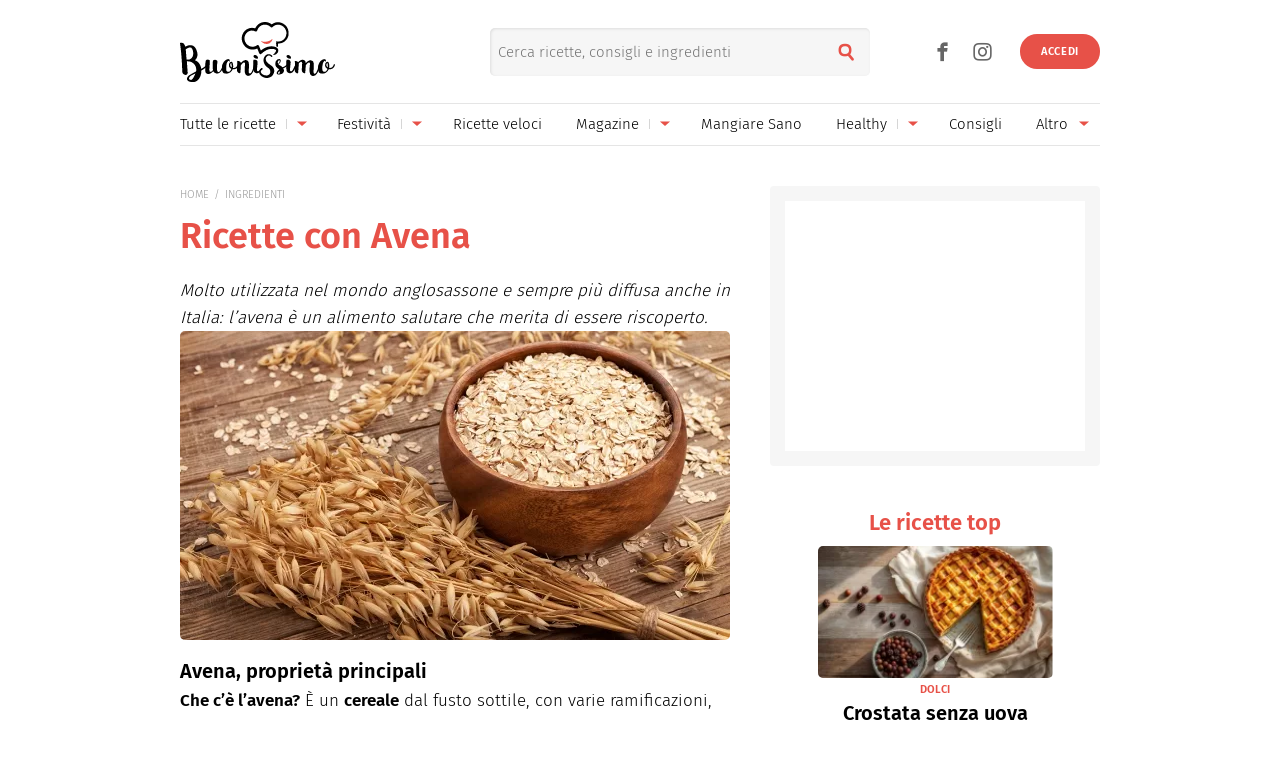

--- FILE ---
content_type: text/html; charset=UTF-8
request_url: https://www.buonissimo.it/ingredienti/avena-190942
body_size: 39805
content:
<!DOCTYPE html>
<html lang="it-IT">

<head>
	<meta charset="utf-8" />
	<meta http-equiv="X-UA-Compatible" content="IE=edge,chrome=1">
	<meta name="viewport" content="width=device-width, initial-scale=1.0, maximum-scale=1.0, user-scalable=no" />

	
	<link rel="icon" href="/fi/favicon.ico" sizes="any"><!-- 32×32 -->
	<link rel="icon" href="/fi/icon.svg" type="image/svg+xml">
	<link rel="apple-touch-icon" href="/fi/apple-touch-icon.png"><!-- 180×180 -->
	<link rel="manifest" href="/fi/site.webmanifest">
	

	<link rel="preload" as="script" href="//storage.googleapis.com/workbox-cdn/releases/4.0.0/workbox-sw.js">
	
			<link rel="preload" as="script" href="//securepubads.g.doubleclick.net/tag/js/gpt.js">
		<link rel="preload" as="script" href="//www.iolam.it/js/prebid.js">
		<link rel="preload" as="script" href="//c.amazon-adsystem.com/aax2/apstag.js">
		
		<link rel="preconnect" href="//www.iolam.it" crossorigin="use-credentials">
		<link rel="preconnect" href="//adservice.google.com" crossorigin="use-credentials">
		<link rel="preconnect" href="//securepubads.g.doubleclick.net" crossorigin="use-credentials">
		<link rel="preconnect" href="//adservice.google.it" crossorigin="use-credentials">
		<link rel="preconnect" href="//tpc.googlesyndication.com" crossorigin="use-credentials">
		<link rel="preconnect" href="//securepubads.g.doubleclick.net" crossorigin="use-credentials">
			
	<link rel="preconnect" href="//b.scorecardresearch.com" crossorigin="use-credentials">
	<link rel="preconnect" href="//i2.plug.it" crossorigin="use-credentials">
	<link rel="preconnect" href="//i5.plug.it" crossorigin="use-credentials">
	<link rel="preconnect" href="//secure-it.imrworldwide.com" crossorigin="use-credentials">
	<link rel="preconnect" href="//www.facebook.com" crossorigin="use-credentials">	
	<!-- <link rel="preconnect" href="//cdn.onesignal.com" crossorigin="use-credentials"> -->
	<link rel="preconnect" href="//storage.googleapis.com" crossorigin="use-credentials">

	<!-- PRECONNECT LOTAME
	<link rel="preconnect" href="//ad.crwdcntrl.net" crossorigin="use-credentials">
	<link rel="preconnect" href="https://tags.crwdcntrl.net">
    <link rel="preconnect" href="https://bcp.crwdcntrl.net">
    <link rel="dns-prefetch" href="https://tags.crwdcntrl.net">
    <link rel="dns-prefetch" href="https://bcp.crwdcntrl.net">
	END PRECONNECT LOTAME -->

		
	<link rel="preload" as="script" href="https://cdn.iubenda.com/cs/iubenda_cs.js">
   	<link rel="preload" as="script" href="https://i5.plug.it/cmp/qciol.min.js">

	<link rel="preload" as="script" href="https://i5.plug.it/paywall/paywall.min.js">
    
    		<link rel="preload" as="script" href="//i2.plug.it/buonissimo/js/common.js?v2.9,jquery-1.12.4,lazyload-1.9.7,lazysizes,iol.evnt,iol_track,appadv,iam-vportals/web/buonissimo/sectionhp/2.0,toolbar,ganal4,rating,pinterest">
		    		<link rel="preload" as="script" href="//www.iolam.it/js/iam2.0.js?ns=vportals/web/buonissimo/sectionhp/2.0">
		                
	<title>Ricette con Avena | Buonissimo</title>
	<meta name="description" content="Scopriamo insieme le principali proprietà dell'avena, le calorie e i suoi valori nutrizionali, a cosa fa bene e quando evitarla. E poi tante ricette con l'avena" >
    	<meta name="keywords" content=", ricette, ricettario, elenco ricette" >
    			
	<meta name="dc:publisher" content="Italiaonline spa" >

    			<link rel="canonical" href="https://www.buonissimo.it/ingredienti/avena-190942" />
					<meta property="og:url" content="https://www.buonissimo.it/ingredienti/avena-190942" >
			
	<meta name="robots" content="index,follow">                
    
    <meta property="og:title" content="Ricette con Avena | Buonissimo" >
	
    
    <meta property="og:description" content="Scopriamo insieme le principali proprietà dell'avena, le calorie e i suoi valori nutrizionali, a cosa fa bene e quando evitarla. E poi tante ricette con l'avena" >

    	    	<meta property="og:image" content="https://wips.plug.it/cips/buonissimo.org/cms/2019/10/avena.jpg?w=712&a=c&h=406" >
	        	        <meta property="og:image:width" content="712">
	        	        	        <meta property="og:image:height" content="406">
	        	
    <meta property="og:site_name" content="Buonissimo" >
    
    <link rel="alternate" type="application/rss+xml" title="Feed Rubriche - Buonissimo" href="https://www.buonissimo.it/feed/rubriche/"/>
    <link rel="alternate" type="application/rss+xml" title="Feed Ricette - Buonissimo" href="https://www.buonissimo.it/feed/ricette/"/>
    <link rel="alternate" type="application/rss+xml" title="Feed Fotogallery - Buonissimo" href="https://www.buonissimo.it/feed/fotogallery/"/>
    <link rel="alternate" type="application/rss+xml" title="Feed Sagre - Buonissimo" href="https://www.buonissimo.it/feed/sagre/"/>

	<!-- iubenda 2.6 -->
    <script type="text/javascript">
    var _iub=_iub||[],_iolconsent=_iolconsent||{},$popup2step=!1,$paywall=!0;_iolconsent.callbacks=[],_iolconsent.data=!1,_iub.csConfiguration={perPurposeConsent:!0,purposes:"1, 3, 4, 5",consentOnDocument:!1,consentOnScroll:!1,consentOnContinuedBrowsing:!1,emitGtmEvents:!0,enableTcf:!0,tcfVersion:2.3,tcfPurposes:{1:"consent_only",2:"consent_only",3:"consent_only",4:"consent_only",5:"consent_only",6:"consent_only",7:"consent_only",8:"consent_only",9:"consent_only",10:"consent_only",11:"consent_only"},invalidateConsentWithoutLog:!1,tcfHideLiWithoutPurposes:!0,actionButtonsCloseLayer:!0,googleAdditionalConsentMode:!1,isTCFConsentGlobal:!1,newConsentAtVendorListUpdate:365,whitelabel:!0,lang:"it",siteId:2040371,cookiePolicyInOtherWindow:!0,cookiePolicyId:67318975,cookiePolicyUrl:"https://privacy.italiaonline.it/common/cookie/privacy_detail.php",banner:{listPurposes:!0,explicitWithdrawal:!0,rejectButtonDisplay:!0,acceptButtonDisplay:!0,customizeButtonDisplay:!0,closeButtonDisplay:!1,position:"bottom",backgroundOverlay:!0,html:'\n<div class="iubenda-cs-container" style="visibility:hidden!important" data-vers="V2.6">\n    <div class="iubenda-cs-content">\n        <div class="ubl-cst">\n            <div class="ubl__cnt ubl-cst__cnt">\n\n                <strong class="ubl__cnt-title ubl-cst__cnt-title">Rispettiamo la tua privacy</strong>\n                %{banner_content}\n                <ul class="ubl-cst__cnt-ul">\n                    <li>se accetti tutti i cookie visualizzerai messaggi pubblicitari personalizzati e in linea con i tuoi interessi;</li>\n                    <li>se invece rifiuti i cookie, e quindi anche la profilazione pubblicitaria, per accedere ai nostri contenuti ti sar&agrave; richiesto di sottoscrivere un abbonamento a pagamento del valore economico di 4,99 &euro; all&rsquo;anno, poich&eacute; &egrave; proprio grazie alla pubblicit&agrave; personalizzata che siamo in grado ogni giorno di fornirti contenuti nuovi e di qualit&agrave;. Se hai gi&agrave; un abbonamento, per proseguire ti basta accedere con le tue credenziali;</li>\n                    <li>se clicchi su &quot;Personalizza&quot; puoi gestire liberamente le tue preferenze, selezionando le finalit&agrave; e le terze parti a cui prestare il consenso.</li>\n                </ul>\n                <p class="iub-p ubl-cst__cnt-p ubl-ncs__note">Puoi liberamente prestare, rifiutare o revocare il tuo consenso in qualsiasi momento cliccando su "<span class="ubl-ncs__btn--pref iubenda-cs-customize-btn ubl-ncs__cnt--underline">Preferenze sui cookie</span>" presente nel footer del Sito.</p>\n            </div>\n            <div class="ubl__cnt__btns ubl-cst__btns">\n                <button class="ubl__cnt__btn ubl-cst__btn ubl-cst__btn--subscribe iubenda-cs-reject-btn" id="iol_cmp_cont_senz_acce">Rifiuta e abbonati</button>\n                <button class="ubl__cnt__btn ubl-cst__btn ubl-cst__btn--pref iubenda-cs-customize-btn">Personalizza</button>\n                <button class="ubl__cnt__btn ubl-cst__btn ubl-cst__btn--accept iubenda-cs-accept-btn">Accetta i cookie</button>\n                <p class="ubl-pwl__hook" id="iol_login_pw_hook"></p>\n            </div>\n        </div>\n    </div>\n</div>\n'},i18n:{it:{banner:{dynamic:{paragraph_1:'Noi[if banner.useThirdParties] e %{total_number_of_ads_vendors} [link vendors]terze parti[/link] selezionate[/if] [if not gdprApplies and not lgpdApplies and ccpaApplies]raccogliamo informazioni personali.[/if][if gdprApplies or lgpdApplies]utilizziamo cookie o tecnologie simili per finalit&agrave; tecniche e, con il tuo consenso, anche per[if not banner.listPurposes] altre finalit&agrave;[/if][if banner.listPurposes] il miglioramento dell&#x2019;%{purposes}[/if][if hasCookiePolicy] come specificato nella [link cookie_policy]cookie policy[/link][/if]. Il rifiuto del consenso pu&ograve; rendere non disponibili le relative funzioni.[if enableTcf and gdprApplies]\nPer quanto riguarda la pubblicit&agrave;, noi e [link vendors]terze parti[/link] selezionate, potremmo utilizzare <em>dati di geolocalizzazione precisi e l&#x2019;identificazione attraverso la scansione del dispositivo</em>, al fine di <em>archiviare e/o accedere a informazioni su un dispositivo</em> e trattare dati personali come i tuoi dati di utilizzo, per le seguenti [link adv_pref]finalit&agrave; pubblicitarie[/link]: <em>pubblicit&agrave; e contenuti personalizzati, misurazione delle prestazioni dei contenuti e degli annunci, ricerche sul pubblico, sviluppo di servizi</em>.[/if][if gdprApplies or lgpdApplies][/if][/if][if ccpaApplies]\nIn caso di vendita di informazioni personali, puoi fare opt-out utilizzando il link "%{do_not_sell}".[if hasPrivacyPolicy]\nPer saperne di pi&ugrave; sulle categorie di informazioni personali raccolte e sulle finalit&agrave; per le quali tali informazioni saranno utilizzate, si prega di fare riferimento alla nostra %{privacy_policy}.[/if][/if]',paragraph_2:"Puoi prestare, rifiutare o personalizzare il tuo consenso che sar&agrave;\tvalido solo su questo dominio:",or:"o",and:"e"}}}},callback:{onBannerShown:function(){var e=document.createElement("link");e.setAttribute("rel","stylesheet"),e.setAttribute("type","text/css"),e.setAttribute("href","https://i5.plug.it/cmp/V2.6/css/iub_conf_buonissimo.css"),e.addEventListener("load",function(){document.querySelector(".iubenda-cs-container").removeAttribute("style")}),document.getElementsByTagName("head")[0].appendChild(e);var n=document.getElementById("iol_cmp_popup_2");null!=n&&(document.getElementsByClassName("ubl-ncs__btn--back")[0].addEventListener("click",function(){n.classList.add("ubl-ncs--hidden")}),document.getElementsByClassName("ubl-cst__btn--reject")[0].addEventListener("click",function(){n.classList.remove("ubl-ncs--hidden")}));var i=document.getElementById("tvendorsCount");null!=i&&null!=_iub.vendorsCountGVL3&&(i.textContent=_iub.vendorsCountGVL3);try{res=screen.width}catch(e){res=0}var t=function(e,n,i,t){var o=document.getElementsByClassName(e);void 0!==o[n]&&o[n].addEventListener("click",function(){var e,n;try{e=Date.now()}catch(n){e=0}try{n=window.location.hostname}catch(e){n="error"}var o="https://evnt.iol.it/v2?&pgnf="+n+"%2Call%2C%2C%2C%2C0%2C"+res+"%2C0%2C%2Cb%2C0%2C%2C"+i+"%2C"+t+"&nc="+e;(new Image).src=o,console.log("*** "+i+" "+t)})};t("iubenda-cs-accept-btn",0,"CMP_ADV_ACCEPT_1",1),t("iubenda-cs-accept-btn",1,"CMP_ADV_ACCEPT_2",1),t("iubenda-cs-customize-btn",0,"CMP_ADV_CUSTOMIZE_1",1),t("iubenda-cs-customize-btn",1,"CMP_ADV_CUSTOMIZE_2",1),t("iubenda-cs-customize-btn",2,"CMP_ADV_CUSTOMIZE_3",1),t("ubl-cst__btn--reject",0,"CMP_ADV_REJECT_1",1),t("iubenda-cs-reject-btn",0,"CMP_ADV_REJECT_2",1),t("ubl-ncs__btn--back",0,"CMP_ADV_BACK",1)},onPreferenceExpressed:function(e){_iolconsent.data=e;for(var n=0;n<_iolconsent.callbacks.length;n++)try{_iolconsent.callbacks[n](e)}catch(e){}_iolconsent.callbacks.push=function(e){e(_iolconsent.data),_iolconsent.callbacks[_iolconsent.callbacks.length]=e}},on2ndLayerShown:function(){if(null==document.getElementById("cmp-rules")){var e=document.querySelector("head"),n=document.createElement("style");n.id="cmp-rules",n.textContent="#iubenda-iframe .generic-ads-container {display:none !important}",e.appendChild(n)}}}};    </script>
    <script type="text/javascript">
    !function(n){var r={};function o(e){if(r[e])return r[e].exports;var t=r[e]={i:e,l:!1,exports:{}};return n[e].call(t.exports,t,t.exports,o),t.l=!0,t.exports}o.m=n,o.c=r,o.d=function(e,t,n){o.o(e,t)||Object.defineProperty(e,t,{enumerable:!0,get:n})},o.r=function(e){"undefined"!=typeof Symbol&&Symbol.toStringTag&&Object.defineProperty(e,Symbol.toStringTag,{value:"Module"}),Object.defineProperty(e,"__esModule",{value:!0})},o.t=function(t,e){if(1&e&&(t=o(t)),8&e)return t;if(4&e&&"object"==typeof t&&t&&t.__esModule)return t;var n=Object.create(null);if(o.r(n),Object.defineProperty(n,"default",{enumerable:!0,value:t}),2&e&&"string"!=typeof t)for(var r in t)o.d(n,r,function(e){return t[e]}.bind(null,r));return n},o.n=function(e){var t=e&&e.__esModule?function(){return e.default}:function(){return e};return o.d(t,"a",t),t},o.o=function(e,t){return Object.prototype.hasOwnProperty.call(e,t)},o.p="",o(o.s=386)}({386:function(e,t,n){n(387)()},387:function(e,t,n){var r=n(388);e.exports=function(){r();var e=void 0===window._iub?window._iub={}:window._iub,t=e.cmp||(e.cmp={});(t.VERSION||(t.VERSION={})).stubV2="0.3.1"}},388:function(e,t,n){"use strict";e.exports=function(){for(var e,o,a="__tcfapiLocator",i=[],u=window;u;){try{if(u.frames[a]){e=u;break}}catch(e){}if(u===window.top)break;u=u.parent}e||(function e(){var t,n=u.document,r=!!u.frames[a];return r||(n.body?((t=n.createElement("iframe")).style.cssText="display:none",t.name=a,n.body.appendChild(t)):setTimeout(e,5)),!r}(),u.__tcfapi=function(){for(var e,t=arguments.length,n=new Array(t),r=0;r<t;r++)n[r]=arguments[r];if(!n.length)return i;"setGdprApplies"===n[0]?3<n.length&&2===parseInt(n[1],10)&&"boolean"==typeof n[3]&&(o=n[3],"function"==typeof n[2]&&n[2]("set",!0)):"ping"===n[0]?(e={gdprApplies:o,cmpLoaded:!1,cmpStatus:"stub"},"function"==typeof n[2]&&n[2](e)):i.push(n)},u.addEventListener("message",function(r){var o="string"==typeof r.data,e={};try{e=o?JSON.parse(r.data):r.data}catch(r){}var a=e.__tcfapiCall;a&&window.__tcfapi(a.command,a.version,function(e,t){var n={__tcfapiReturn:{returnValue:e,success:t,callId:a.callId}};o&&(n=JSON.stringify(n)),r&&r.source&&r.source.postMessage&&r.source.postMessage(n,"*")},a.parameter)},!1))}}});    </script>
<script type="text/javascript" src="https://cdn.iubenda.com/cs/iubenda_cs.js" charset="UTF-8" async></script>
<!-- /iubenda 2.6 -->

<!-- IOL/Iubenda -->
<script src='https://i5.plug.it/cmp/qciol.min.js' async="true"></script>
<!-- /IOL/Iubenda -->        <script type="text/javascript">
            const iolServerData = {
                "user": {
                    "logged": false
                }
            };
        </script>
        
		
	<style>
				.footerCorp{min-width:320px;padding:10px;box-sizing:border-box;font-size:11px;line-height:1;font-family:Arial, Helvetica, sans-serif;letter-spacing:0;color:#a3a3a3;background:#191919}.footerCorp-cnt{width:100%;max-width:1000px;margin:0 auto;display:flex;flex-flow:column nowrap;align-items:center;justify-content:space-evenly}.footerCorp__lgo{width:120px;height:22px}.footerCorp__brandLnk{padding:0 0 10px;text-align:center;display:flex;flex-flow:row wrap;justify-content:center}.footerCorp__lnk{font-size:10px;text-decoration:none;font-weight:700;color:#a3a3a3;margin:8px 4px 0;cursor:pointer}.footerCorp__lnk--cstLnk{margin:0 8px}.footerCorp__lnk:hover{transition:color 200ms cubic-bezier(0.55, 0, 0.1, 1);color:#fff}.footerCorp__cstLnk{display:flex;flex-flow:column nowrap;align-items:center}.footerCorp__cstLnk-txt{margin:10px 0 0;text-align:center;line-height:1.5;font-size:inherit;color:inherit}.footerCorp__cstLnk-cnt{text-align:center;line-height:1.5}.footerCorp__cstLnk-sps{display:block}@media only screen and (min-width: 600px){.footerCorp__cstLnk-sps{display:inline;margin:0 5px}.footerCorp__cstLnk-sps::before{content:"\002D"}}@media only screen and (min-width: 1024px){.footerCorp-cnt{flex-flow:row wrap}.footerCorp__brandLnk{height:17px;padding:0;align-items:flex-end}.footerCorp__lnk{font-size:11px;color:#a3a3a3;margin:0 4px}.footerCorp__lnk--cstLnk{margin:0 3px}.footerCorp__cstLnk{flex:1 0 100%;flex-flow:row wrap;justify-content:center;row-gap:7px}.footerCorp__brandLnk+.footerCorp__cstLnk{margin-top:10px}.footerCorp__cstLnk-cnt{margin:0 10px}.footerCorp__cstLnk-txt{margin:0 10px;text-align:left;line-height:inherit}}
    </style>
	<style>
    	@charset "UTF-8";*{margin:0;padding:0;border:0;background:transparent;list-style:none;text-decoration:none;outline:0}html{-ms-text-size-adjust:100%;-webkit-text-size-adjust:100%;font-size:62.5%;font-size:.625em;line-height:1.2;-webkit-tap-highlight-color:rgba(0,0,0,0);font-family:Arial,sans-serif}input[type=email],input[type=search],input[type=text]{-webkit-appearance:none;-moz-appearance:none;appearance:none;border-radius:0}:root{--pw-font:"firaSans","Arial",sans-serif;--pw-color:#e75148;--pw-color-o:#fff;--pw-tit-fs:2.4rem;--color-1:#e75148;--main-w:100%;--gutter-s1:2rem;--gutter-s2:2rem}@media (max-width:21.1875em){:root{--gutter-s1:1rem}}@media (min-width:37.5em){:root{--gutter-s1:5rem}}@media (min-width:64em){:root{--main-w:1000px;--gutter-s1:4rem}}@media (min-width:85.4375em){:root{--main-w:1192px;--gutter-s1:5rem;--gutter-s2:4rem}}.mainContent{background:#fff url("data:image/svg+xml;charset=utf-8,%3Csvg xmlns='http://www.w3.org/2000/svg' xml:space='preserve' width='64' height='64' viewBox='0 0 128 128'%3E%3Crect width='100%25' height='100%25' fill='%23fff'/%3E%3Cg%3E%3Ccircle cx='16' cy='64' r='16' fill='%23e75048'/%3E%3Ccircle cx='16' cy='64' r='14.344' fill='%23e75048' transform='rotate(45 64 64)'/%3E%3Ccircle cx='16' cy='64' r='12.531' fill='%23e75048' transform='rotate(90 64 64)'/%3E%3Ccircle cx='16' cy='64' r='10.75' fill='%23e75048' transform='rotate(135 64 64)'/%3E%3Ccircle cx='16' cy='64' r='10.063' fill='%23e75048' transform='rotate(180 64 64)'/%3E%3Ccircle cx='16' cy='64' r='8.063' fill='%23e75048' transform='rotate(225 64 64)'/%3E%3Ccircle cx='16' cy='64' r='6.438' fill='%23e75048' transform='rotate(270 64 64)'/%3E%3Ccircle cx='16' cy='64' r='5.375' fill='%23e75048' transform='rotate(315 64 64)'/%3E%3CanimateTransform attributeName='transform' calcMode='discrete' dur='560ms' repeatCount='indefinite' type='rotate' values='0 64 64;315 64 64;270 64 64;225 64 64;180 64 64;135 64 64;90 64 64;45 64 64'/%3E%3C/g%3E%3C/svg%3E") no-repeat 50% 150px;min-width:32rem;width:100%;margin:0 auto;position:relative}.mainContent.fullRow{background:#f6f6f6}@media (min-width:64em){.mainContent{z-index:1;width:100rem}.mainContent.fullRow{width:100%}.mainContent.headerCont{z-index:4}}@media (min-width:85.4375em){.mainContent{width:119.2rem}}:root{--header-h:6rem}:root .fixHead{--header-h:6.5rem}@media (min-width:37.5em){:root{--header-h:10rem}}@media (min-width:64em){:root{--header-h:14.6rem}}.topContainer{position:relative;height:var(--header-h);z-index:10;width:100%;box-sizing:border-box;will-change:scroll-position}.topContainer:after{content:"";display:block;border-top:.1rem solid rgba(0,0,0,.1);position:absolute;left:0;right:0;bottom:0}@media (min-width:37.5em){.topContainer:after{left:2rem;right:2rem}}@media (min-width:64em){.topContainer{padding:0 4rem}.topContainer:after{left:4rem;right:4rem}}@media (min-width:85.4375em){.topContainer{padding:0 5rem}.topContainer:after{left:5rem;right:5rem}}.bttContainer,.container{padding:0 var(--gutter-s1);width:100%;box-sizing:border-box;opacity:0}.fullRow .bttContainer,.fullRow .container{padding:0!important}.brandpageCont,.lazyload,.lazyloading,.searchPage{opacity:0}:root{--header-logo-h:var(--header-h);--logo-h:4rem}:root .fixHead{--header-logo-h:var(--header-h)}@media (min-width:48em){:root{--logo-h:6rem}:root .fixHead{--logo-h:5rem}}@media (min-width:64em){:root{--header-logo-h:10.3rem}}.topHeader{display:inline-flex;align-items:center;height:var(--header-logo-h);margin-left:6rem}.topHeader svg{display:block;width:auto;height:var(--logo-h)}.topHeader .svg-a{fill:#e75148}.topHeader__logo{height:var(--logo-h);margin:auto 0}.topHeader .nTxt{position:absolute;clip:rect(0 0 0 0);-webkit-clip-path:rect(0 0 0 0);clip-path:rect(0 0 0 0);height:1px;width:1px;overflow:hidden;margin:-1px}@media (min-width:64em){.topHeader{margin-left:0}.fixHead .topHeader{margin-left:6rem}.topHeader--scy:not(.healthyHeader){-webkit-transform:scale(75%);transform:scale(75%);margin-left:3rem}}.topHeader_right{display:flex}.topHeader.healthyHeader{--logo-h:5rem}.topHeader.healthyHeader .scy-header__logo{display:flex;align-items:center;height:var(--header-logo-h);font-weight:300}.topHeader.healthyHeader svg|a:link,.topHeader.healthyHeader svg|a:visited{cursor:pointer}@media (min-width:48em){.topHeader.healthyHeader{--logo-h:7rem}.fixHead .topHeader.healthyHeader{--logo-h:6.5rem}}@media (min-width:64em){.topHeader.healthyHeader.topHeader--scy{margin-left:5rem}}.fixHead .healthyHeader .scy-header__logo svg{fill:#fff}.topSearch{position:absolute;top:calc((var(--header-logo-h) - 4.8rem) / 2);right:6.5rem;text-align:right}.topSearch .topHeader__logo{-webkit-filter:drop-shadow(-.2rem .1rem .6rem rgba(0,0,0,.4));filter:drop-shadow(-.2rem .1rem .6rem rgba(0,0,0,.4))}.topSearch button{color:#e75148;font-size:2rem;width:4.8rem;height:4.8rem;line-height:2.6;text-align:center;position:absolute;right:0;top:0}.topSearch form{display:inline-block;vertical-align:middle;width:0;overflow:hidden}.topSearch input[type=search]{background:#f6f6f6;border-radius:.5rem;background-clip:padding-box;box-shadow:inset .1rem .1rem .3rem 0 rgba(0,0,0,.1);height:4.8rem;width:100%;box-sizing:border-box;padding:0 4.8rem 0 .8rem;float:right;font-family:firaSans,Arial,sans-serif;font-size:1.5rem}.topSearch input[type=search]::-webkit-search-cancel-button,.topSearch input[type=search]::-webkit-search-decoration,.topSearch input[type=search]::-webkit-search-results-button,.topSearch input[type=search]::-webkit-search-results-decoration{display:none}.topSearch.openForm{left:5rem}.topSearch.openForm form{width:100%}@media (max-width:21.1875em){.topSearch{right:1rem}}@media (min-width:37.5em){.topSearch{right:20rem;left:35%}.topSearch form{width:100%}}@media (min-width:64em){.topSearch{right:25rem}}@media print{.topSearch{display:none}}.user_profile_not_logged~.topSearch{right:10rem}@media (min-width:37.5em){.user_profile_not_logged~.topSearch{right:22rem}}@media (min-width:64em){.user_profile_not_logged~.topSearch{right:27rem}}.lnk_social{display:block}.lnk_social span{display:block;font-size:1.3rem;padding:1.5rem 0}.topNavfl .lnk_social span{border-top:.1rem solid hsla(0,0%,100%,.3)}.lnk_social .ico{display:inline-flex;justify-content:center;align-items:center;font-size:3.5rem;color:inherit}.lnk_social .ico:not(:last-of-type){margin-right:.5rem}@media (max-width:37.4375em){.topSearch~.lnk_social{display:none}}@media (min-width:37.5em){.lnk_social{display:flex}.lnk_social .ico{color:#666}.topContainer .lnk_social{--pos-r:7rem;position:absolute;right:var(--pos-r);top:calc((var(--header-logo-h) - 3.6rem) / 2);height:3.6rem}.topContainer .lnk_social span{display:none}}@media (min-width:64em){.topContainer .lnk_social{--pos-r:12rem}}@media (min-width:37.5em){.topContainer .user_profile_not_logged~.lnk_social{--pos-r:10rem}}@media (min-width:64em){.topContainer .user_profile_not_logged~.lnk_social{--pos-r:14rem}}@media (max-width:63.9375em){.open-flNav{position:fixed;overflow-y:hidden;height:100vh}}.topNav{position:absolute;width:100%;right:100%;top:0;height:100vh;z-index:4}@media (max-width:63.9375em){.topNav--scy{clip:rect(0 0 0 0);-webkit-clip-path:rect(0 0 0 0);clip-path:rect(0 0 0 0);width:1px;height:1px;margin:-1px}}.topNav .ico{cursor:pointer;display:inline-flex;align-items:center;justify-content:center;font-size:2rem;width:4.8rem;height:4.8rem}.topNav .iSnd{float:right;color:#666;position:relative;top:calc((var(--header-h) - 4.8rem) / 2);right:-5.3rem}.pgSearch .topNav .iSnd{color:#fff;top:1rem}.topNav .iArrD,.topNav .iArrU{display:none}.topNav .iArrSx,.topNav .iCls{color:#fff;left:-4rem;position:relative}.topNav .iCls{left:4rem;margin-left:auto}.topNav .iArrSx{margin-right:auto}.topNav .iArrDx{margin-right:-1.8rem}.topNav div{z-index:2;position:fixed;top:0;display:flex;flex-wrap:wrap;align-content:flex-start;visibility:hidden;overflow:auto;overflow-y:scroll;width:100%;height:100vh;box-sizing:border-box;padding:1rem 4.5rem;background-color:#d54b42}.topNav .topNavfl{left:-100%;visibility:visible}.topNav .topNavfl:after{content:"Buonissimo è un prodotto Italiaonline";font-size:1.2rem;color:hsla(0,0%,100%,.3);position:absolute;bottom:1rem;display:block;padding-top:1rem;border-top:.1rem solid hsla(0,0%,100%,.3)}.topNav .lnk_social .ico{font-size:3.6rem}.topNav .lnk_social .ico:first-of-type{margin-left:-1.2rem}.topNav .topNavsl{right:-100%}.topNav ul{flex:0 1 100%}.topNav li{cursor:pointer;font-size:1.7rem;min-height:4.8rem}.topNav li:not(:last-of-type){border-bottom:.1rem solid hsla(0,0%,100%,.3)}.topNav li,.topNav li>a,.topNav li>span{display:flex;justify-content:space-between;align-items:center}.topNav a,.topNav span{flex:1;color:#fff}.topNav svg{width:3rem;display:inline-block;vertical-align:middle}.topNav--scy .iArrDx{display:none}@media (max-width:21.1875em){.topNav .iSnd{right:-4.3rem}}@media (min-width:37.5em){.topNav--all li{min-height:4.8rem}.topNav .topNavfl:after{display:none}}@media (min-width:64em){.topNav .current:after{content:"";position:absolute;bottom:0;width:100%;height:.2rem;border-radius:.1rem;background:#e75148}.topNav li>a,.topNav li>span{white-space:nowrap}.topNav:not(.topNav--all){position:static;height:4rem;border-top:.1rem solid rgba(0,0,0,.1)}.topNav:not(.topNav--all) .ico{width:3.2rem;height:3.2rem}.topNav:not(.topNav--all) .iArrD{display:flex;align-items:center;justify-content:center;color:#e75148}.topNav:not(.topNav--all) .iArrD,.topNav:not(.topNav--all) .iArrU{font-size:1.2rem;margin-left:.5rem}.topNav:not(.topNav--all) .iArrDx,.topNav:not(.topNav--all) .iArrSx,.topNav:not(.topNav--all) .iCls,.topNav:not(.topNav--all) .iSnd{display:none}.topNav:not(.topNav--all) div{background:transparent;padding:0;position:static;overflow:visible;width:100%;height:100%}.topNav:not(.topNav--all) ul{display:flex;justify-content:space-between;align-items:center;width:100%;height:100%;padding:0}.topNav:not(.topNav--all) li{border-bottom:0;height:100%;min-height:4rem;font-size:1.5rem;position:relative;overflow:hidden}.topNav:not(.topNav--all) li.oMnu{color:#999;overflow:visible}.topNav:not(.topNav--all) li.oMnu .iArrD{display:none}.topNav:not(.topNav--all) li.oMnu .iArrU{display:inline-flex}.topNav:not(.topNav--all) li:not(.navSub){margin-right:1.5rem}.topNav:not(.topNav--all) .navSub a{padding-right:1rem}.topNav:not(.topNav--all) a~.ico{margin-left:0;background:transparent linear-gradient(0deg,#d6d6d6,#d6d6d6) no-repeat 0 50%/1px 33%}.topNav:not(.topNav--all) span~.ico{margin-left:0;background:transparent}.topNav:not(.topNav--all) a,.topNav:not(.topNav--all) span{color:#000}.topNav:not(.topNav--all) .topNavsl{background:#d54b42;width:20rem;padding:1rem 2.5rem;height:auto;position:absolute;top:4.2rem;z-index:2;visibility:visible;right:auto;left:0}.topNav:not(.topNav--all) .topNavsl ul{flex-wrap:wrap}.topNav:not(.topNav--all) .topNavsl li{flex:0 0 100%;margin-right:0}.topNav:not(.topNav--all) .topNavsl a{color:#fff}.topNav:not(.topNav--all) .topNavsl--last{left:auto;right:0}.topNav:not(.topNav--all) .topNavsl--special{min-width:46rem}.topNav:not(.topNav--all) .topNavsl--special li{flex:0 0 50%;padding:0 .5em 0 0;box-sizing:border-box;max-width:20rem}.topNav--all{top:calc((var(--header-logo-h) - 4.8rem) / 2);right:auto;width:9rem;height:4.8rem;overflow:hidden;clip:rect(0 4.8rem 4.8rem 0)}@supports ((-webkit-clip-path:rect(0 0 0 0)) or (clip-path:rect(0 0 0 0))){.topNav--all{-webkit-clip-path:rect(0 4.8rem 4.8rem 0);clip-path:rect(0 4.8rem 4.8rem 0)}}.open-flNav .topNav--all{width:30rem;height:51rem;clip:auto}@supports ((-webkit-clip-path:rect(0 0 0 0)) or (clip-path:rect(0 0 0 0))){.open-flNav .topNav--all{-webkit-clip-path:none;clip-path:none}}.topNav--all .iSnd{float:none;color:#e75148;right:auto;top:0}.topNav--all div{position:absolute;top:0;bottom:0;width:100%;height:auto;overflow:hidden;overflow-y:auto;scrollbar-color:hsla(0,0%,100%,.5) hsla(0,0%,100%,.3);scrollbar-width:thin}.topNav--all div::-webkit-scrollbar{width:.5rem}.topNav--all div::-webkit-scrollbar-button{display:none}.topNav--all div::-webkit-scrollbar-track{background:hsla(0,0%,100%,.3)}.topNav--all div::-webkit-scrollbar-thumb{background:hsla(0,0%,100%,.5)}}@media (min-width:85.4375em){.open-flNav .topNav--all{width:35.8rem}}@media print{.topNav{display:none}}.open-slNav li:last-child{border:none}.user_profile{display:flex;flex-direction:column;align-items:flex-end;width:3.6rem;height:3.6rem;overflow:visible;position:absolute;z-index:1;top:calc((var(--header-logo-h) - 3.6rem) / 2);right:1.5rem}@media (min-width:64em){.user_profile{right:6.5rem}.fixHead .user_profile{top:1.8rem}}.user_profile_icon_container .user_btn{display:flex;justify-content:space-between;align-items:center;width:3.6rem;height:3.6rem;color:#e75148;background:hsla(0,0%,96%,0) url("data:image/svg+xml;charset=utf8,%3Csvg xmlns='http://www.w3.org/2000/svg' viewBox='0 0 10 10' height='10' width='10'%3E%3Ccircle cx='5' cy='5' r='5' fill='%23F6F6F6'/%3E%3C/svg%3E") no-repeat 0 50%/3.6rem 3.6rem}.user_profile_icon_container .user_btn svg{fill:currentColor;width:1.6rem;height:1.7rem;margin:auto 1rem}@media (min-width:64em){.user_profile_icon_container .user_btn{position:relative;margin-right:-2rem;width:5.6rem}.user_profile_icon_container .user_btn:after{content:"";width:0;height:0;border-left:.5rem solid transparent;border-right:.5rem solid transparent;border-bottom:0 solid transparent;border-top:.5rem solid transparent;border-top-color:var(--us-btc,#000)}.show_menu .user_profile_icon_container .user_btn:after{--us-btc:#e75148;-webkit-transform:rotate(180deg);transform:rotate(180deg)}.fixHead .show_menu .user_profile_icon_container .user_btn:after{--us-btc:#fff}}.user_profile_menu_list_container{display:none}.show_menu .user_profile_menu_list_container{display:block;margin:1rem -2rem 0 0}.user_profile_menu_list{position:relative;list-style:none;min-width:18.6rem;padding:.7em 1.4em;font-size:1.4rem;text-align:right;background:#000}.user_profile_menu_list:before{position:absolute;bottom:100%;right:3.25rem;content:"";width:0;height:0;border:.5rem solid transparent;border-bottom-color:#000}.user_profile_menu_list_item{padding:.7em 0}.user_profile_menu_list_item a{color:#fff}.user_profile_menu_list_item a:hover{text-decoration:underline}.user_profile_not_logged{position:absolute;top:calc((var(--header-logo-h) - 3.6rem) / 2);right:1.5rem}@media (min-width:37.5em){.user_profile_not_logged{right:1rem}}@media (min-width:64em){.user_profile_not_logged{right:4rem}}@media (min-width:85.4375em){.user_profile_not_logged{right:5rem}}.fixHead .user_profile_not_logged .user_profile_login_button{background-color:#fff;color:#e75148}.user_profile_login_button{cursor:pointer;text-decoration:none;display:flex;justify-content:center;align-items:center;font:700 1.1rem/1 firaSans,Arial,sans-serif;text-transform:uppercase;letter-spacing:.06em;box-sizing:border-box;padding:1.135em .75em;border-radius:2em;font-size:1.1rem;width:7.27em;color:#fff;background:#e75148}@media (pointer:fine){.user_profile_login_button{transition:opacity .2s cubic-bezier(.55,0,.1,1)}.user_profile_login_button:hover{opacity:.8}}.BnssTopSlider{height:0;overflow:hidden}.BnssTopSlider.readySlider{height:auto}.menuFestivita,.mnuPortata{display:none}.nslIframe{overflow:hidden;width:100%;height:34.9rem;margin-bottom:2rem}.nwslOLay{position:fixed;top:0;left:0;bottom:0;right:0;background:rgba(0,0,0,.6);z-index:6000;-webkit-animation:fadeInFromNone 1s ease-out;animation:fadeInFromNone 1s ease-out}.nwslOLay:before{font-family:icoBnss;content:"\e918";position:absolute;right:2rem;top:2rem;font-size:3.4rem;color:#fff;-webkit-animation:growInFromNone 1s cubic-bezier(.55,0,.1,1);animation:growInFromNone 1s cubic-bezier(.55,0,.1,1);-webkit-transform:scale(1.1,1.1);transform:scale(1.1,1.1)}@media (min-width:64em){.nwslOLay{top:20%;left:20%;bottom:20%;right:20%}.nwslOLay:hover:before{cursor:pointer;color:#d54b42}}.nwslLay{width:100%;max-width:60rem;position:fixed;z-index:6001;top:50%;left:50%;-webkit-transform:translate(-50%,-50%);transform:translate(-50%,-50%);-webkit-animation:fadeInFromNone 2s cubic-bezier(.55,0,.1,1);animation:fadeInFromNone 2s cubic-bezier(.55,0,.1,1)}.footerSeo{margin:7rem auto 0;padding:4rem;display:flex;flex-wrap:wrap;background:#fff}@media (min-width:64em){.footerSeo{padding:0;background:#fff linear-gradient(0deg,#d6d6d6 50%,#d6d6d6) no-repeat 48% 30%/1px 80%;background-image:linear-gradient(0deg,#d6d6d6 50%,#d6d6d6),linear-gradient(0deg,#d6d6d6 50%,#d6d6d6),linear-gradient(0deg,#d6d6d6 50%,#d6d6d6);background-position:24% 20px,57% 20px,82% 20px;background-size:1px calc(75% - 20px),1px calc(75% - 20px),1px calc(75% - 20px)}}@media (min-width:85.4375em){.footerSeo{background-size:1px calc(75% - 20px),1px calc(75% - 20px),1px calc(75% - 20px)}}.footerSeo .footerSeoBtt{display:none}@media (min-width:37.5em){.footerSeo .footerSeoBtt{display:block;width:100%;text-align:center;margin:2rem auto}}.footerSeo .footerSeoBtt>a{display:inline-block;font-size:1.2rem;text-transform:uppercase;color:#666;padding:0 1rem}.footerSeo .footerSeoCol{flex:0 0 100%;margin-bottom:2rem}.footerSeo .footerSeoCol ul{-webkit-column-count:2;-moz-column-count:2;column-count:2;-webkit-column-gap:40px;-moz-column-gap:40px;column-gap:40px}@media (min-width:37.5em){.footerSeo .footerSeoCol ul{-webkit-column-count:3;-moz-column-count:3;column-count:3}}@media (min-width:64em){.footerSeo .footerSeoCol ul{-webkit-column-count:1;-moz-column-count:1;column-count:1;padding:0 4rem}}.footerSeo .footerSeoCol ul li{margin-bottom:1rem}.footerSeo .footerSeoCol ul li a{text-decoration:none;color:#000;font-size:1.4rem;line-height:1.8rem}.footerSeo .footerSeoCol ul li a.footerSeoHglht{color:#e75148}@media (min-width:64em){.footerSeo .footerSeoCol:nth-child(2){flex:0 0 33%}}.footerSeo .footerSeoCol:nth-child(2) ul{-webkit-column-count:2;-moz-column-count:2;column-count:2;-webkit-column-gap:40px;-moz-column-gap:40px;column-gap:40px}@media (min-width:37.5em){.footerSeo .footerSeoCol:nth-child(2) ul{-webkit-column-count:3;-moz-column-count:3;column-count:3}}@media (min-width:64em){.footerSeo .footerSeoCol:nth-child(2) ul{-webkit-column-count:2;-moz-column-count:2;column-count:2}.footerSeo .footerSeoCol:nth-child(3){flex:0 0 25%}.footerSeo .footerSeoCol:nth-child(4){flex:0 0 18%}.footerSeo .footerSeoCol:nth-child(4) ul{padding-right:0}.footerSeo .footerSeoCol{flex:0 0 20%}}.footerSeo .footerSeoCol.bttLink{flex:0 0 100%}@media (min-width:64em){.footerSeo .footerSeoCol.bttLink{flex:0 0 24%}}.footerSeo .footerSeoCol .footerSeoColTit{font-family:sofia,cursive;font-size:1.6rem;text-align:center;margin:2rem auto;font-weight:700}.footerSeo .footerSeoCol .footerSeoColTit a{color:#000}@media (min-width:64em){.footerSeo .footerSeoCol .footerSeoColTit{text-align:left;margin-left:4rem}}.footerSeo .footerSrc{padding:0 2rem;text-align:center;margin:1rem auto 0;font-family:sofia,cursive;font-size:1.6rem;font-weight:400;cursor:pointer}.footerSeo .footerSrc .iSrc{color:#e75148;cursor:pointer}.cmpSrc{position:fixed;z-index:-1001;top:0;right:0;bottom:0;left:0;display:flex;flex-flow:row wrap;pointer-events:none}.cmpSrc .u-h{position:absolute;top:-999em}.cmpSrc__inner{background:#fff;flex:1 1 100%}.cmpSrc__inner--top{height:30vh;display:flex;align-items:center;justify-content:center;-webkit-transform:translate3d(0,-33vh,0);transform:translate3d(0,-33vh,0);background-color:#ededed}.cmpSrc__inner--bottom{height:70vh;-webkit-transform:translate3d(0,73vh,0);transform:translate3d(0,73vh,0);background-color:#f7f7f7;padding:3.2rem;overflow:hidden;overflow-y:scroll;-webkit-overflow-scrolling:touch}.cmpSrc__inner .srcForm{position:relative;display:inherit}.cmpSrc__inner .srcForm__input{font-size:7vw;padding:.5rem;border-radius:.2rem;background-color:hsla(0,0%,100%,0);font-family:inherit;color:inherit;border:none;border-bottom:.2rem solid #000;display:block;width:100%;-webkit-appearance:textfield;border-radius:0;-webkit-border-radius:0}.cmpSrc__inner .srcForm__input:focus{outline:none}.cmpSrc__inner .srcForm__input::-webkit-input-placeholder{color:#000}.cmpSrc__inner .srcForm__input:-moz-placeholder,.cmpSrc__inner .srcForm__input::-moz-placeholder{color:#000}.cmpSrc__inner .srcForm__input:-ms-input-placeholder{color:#000}.cmpSrc__inner .srcForm__input::-webkit-search-cancel-button,.cmpSrc__inner .srcForm__input::-webkit-search-decoration,.cmpSrc__inner .srcForm__input::-webkit-search-results-button,.cmpSrc__inner .srcForm__input::-webkit-search-results-decoration{display:none}.cmpSrc__inner .srcForm button{display:none}@media (min-width:64em){.cmpSrc__inner .srcForm{width:70%}.cmpSrc__inner .srcForm:after{content:"Fai Click sull'icona o premi Invio per cercare";position:absolute;right:0;bottom:-2.5rem;font-size:1.1rem;font-weight:700;color:#e75148}.cmpSrc__inner .srcForm button{display:block;background:transparent;border:0}.cmpSrc__inner .srcForm__input{font-size:5vw}.cmpSrc__inner .srcForm__button{position:absolute;right:0;top:0;bottom:0;display:flex;align-items:center;justify-content:center}.cmpSrc__inner .srcForm__icon{width:6.2rem;height:6.2rem;fill:#e75148;cursor:pointer}}.cmpSrc__inner .srcForm__select{position:relative;display:inline-flex;justify-content:center;align-items:center;height:3.4em;overflow:hidden;border:1px solid #999;background:#f6f6f6;font-weight:600;font-size:1.6rem;line-height:3.4}.cmpSrc__inner .srcForm__select>select{cursor:pointer;-webkit-appearance:none;-moz-appearance:none;appearance:none;position:relative;z-index:3;width:100%;height:inherit;padding:0 3em 0 1.5em;border:none;white-space:nowrap;overflow:hidden;text-overflow:ellipsis;font:600 1em/1 firaSans,Arial,sans-serif;color:#999;background:transparent}.cmpSrc__inner .srcForm__select>select::-ms-expand{display:none}.cmpSrc__inner .srcForm__select>select>option{-webkit-appearance:none;-moz-appearance:none;appearance:none;padding:0 .35em;font-weight:400;background:inherit}.cmpSrc__inner .srcForm__select:after{pointer-events:none;content:"";width:0;height:0;border:solid transparent;border-top:solid #a4b9bd;border-width:.5em .44em 0;position:absolute;z-index:2;top:calc(50% - .25em);right:1.06em}.cmpSrc__inner .srcForm__label-select{display:flex;flex-direction:column;align-items:center}.cmpSrc__inner .srcForm__label-select>.srcForm__label{margin-bottom:.75em}@media (min-width:37.5em){.cmpSrc__inner .srcForm__label-select{flex-direction:row;justify-content:center}.cmpSrc__inner .srcForm__label-select>.srcForm__label{margin-right:1em;margin-bottom:0}}.cmpSrc__close{position:absolute;right:2rem;top:2rem;opacity:0;-webkit-transform:scale3d(0,0,0);transform:scale3d(0,0,0)}.cmpSrc__close,.cmpSrc__inner{transition:all .6s cubic-bezier(.2,1,.3,1)}.cmpSrc__icon{width:4rem;height:4rem;cursor:pointer}.srcOpen .cmpSrc{z-index:1001;pointer-events:auto}.srcOpen .cmpSrc__inner{-webkit-transform:translate3d(0,0,0);transform:translate3d(0,0,0)}.srcOpen .cmpSrc__close{-webkit-transform:scale3d(1,1,1);transform:scale3d(1,1,1);opacity:1}.srcOpen .topContainer{display:none}@media (min-width:37.5em){.cmpSrc__inner--top{height:40vh;-webkit-transform:translate3d(0,-43vh,0);transform:translate3d(0,-43vh,0)}.cmpSrc__inner--bottom{height:60vh;-webkit-transform:translate3d(0,63vh,0);transform:translate3d(0,63vh,0)}}.pwa_sidebar{text-align:center;margin:2rem 0 5rem;display:none}.pwa_sidebar .bLgo{width:15.8rem;height:6.1rem}.pwa_sidebar .svg-a{fill:#e75148}.pwa_sidebar p{font-size:1.5rem;padding:2rem 0}.pwa_sidebar .btn{line-height:3;padding:0 2rem}.pwa_sidebar .btn strong{font-size:3rem;line-height:1;margin-top:-.3rem;display:inline-block;vertical-align:middle}.pwa_layer{width:100%;position:absolute;top:0;left:0;z-index:10000001;display:none}.pwa_layer_wrap{position:relative;background:#fff;padding:1.9rem 2.9rem;margin:1.5rem;text-align:center;box-shadow:0 0 .9rem 0 rgba(0,0,0,.4)}.pwa_layer .bLgo{width:6rem;height:4.2rem;position:absolute;left:1.5rem;top:3rem}.pwa_layer .svg-a{fill:#e75148}.pwa_layer_int{text-align:left;padding:0 0 0 6.5rem}.pwa_layer_int a{@incldue rem(font-size,11px);color:#39f}.pwa_layer p{margin-bottom:1rem;font-size:1.6rem;line-height:1.2}.pwa_layer .btn{line-height:3;padding:0 1.3rem;font-size:1.2rem;cursor:pointer;margin-bottom:1rem}.pwa_layer .btn:not(:last-child){margin-right:.8rem}.pwa_layer .btn+.btn{background-color:#f6f6f6;color:#333}.pwa_layer strong{color:#d54b42}.pwa_layer_close{position:absolute;top:2.3rem;right:1.5rem;font-size:1.4rem;color:#666}@media (min-width:37.5em){.pwa_layer{max-width:35rem}}.cntCount{color:#fff;font-size:0;padding-top:3rem;display:grid;grid-template-columns:repeat(2,auto);align-items:center}.cntCount span{font-weight:600;font-size:5rem;font-size:clamp(4rem,1000vw - 595rem,5rem);box-sizing:border-box;text-align:center;margin:1.5rem 0;position:relative;text-shadow:-.2rem .1rem .6rem rgba(0,0,0,.4);letter-spacing:.05em}.cntCount span:before{content:attr(id);text-transform:uppercase;position:absolute;bottom:-1rem;font-size:.28em}.cntCount span:nth-child(odd){margin-right:.5rem;padding-right:.5rem;border-right:.1rem solid hsla(0,0%,100%,.6)}@media (min-width:37.5em){.cntCount{grid-template-columns:repeat(4,auto)}.cntCount span:nth-child(2){margin-right:.5rem;padding-right:.5rem;border-right:.1rem solid hsla(0,0%,100%,.6)}}    </style>
    		<link rel="preload" as="style" href="/css/pages/listingDesk.css">
		


	    <script>
        const isSmartphone = 0,
            isTablet = 0,
            isDesktop = 0,
            isiOS = 0,
            isAndroid = 0;
    </script>
    
</head>


<body>

    <!-- TOOLBAR CORPORATE -->
        <!-- FINE TOOLBAR CORPORATE -->

    <!-- WALLPAPER -->
    <div id="cont-wallpaper"  class="hp_320x1 hp_320x1-p1">
<!-- START DFP adwallpaper -->
<div id="adwallpaper" class="wallpaper">
</div>
<!-- END DFP adwallpaper -->
</div>
    <!-- FINE WALLPAPER -->

    <!-- MAIN CONTENT -->
    <div class="mainContent headerCont">

        <!-- TOP CONTAINER -->
        <div class="topContainer">
            <div>
                <header class="topHeader content_box"  data-content_box_name="header">


	<div class="topHeader__logo">
		<a data-content_box_id_post="logo" href="/" title="BUONISSIMO Home Page">
    <svg xmlns="http://www.w3.org/2000/svg" viewBox="0 0 260 100.4">
        <path d="M181.4 12.9c-0.9-2.9-2.6-5.6-4.8-7.6 -2.2-2.1-4.9-3.6-7.8-4.4 -1.4-0.4-2.9-0.6-4.3-0.6 -1.5 0-3.1 0.2-4.5 0.6 -1 0.3-1.9 0.6-2.8 1.1 -1 0.5-2 1.1-2.9 1.7 -0.1 0.1-0.3 0.1-0.4 0.1 -0.2 0-0.3-0.1-0.4-0.1 -1.8-1.4-4-2.4-6.1-3 -1.6-0.5-3.3-0.7-4.9-0.7 -1.5 0-2.9 0.2-4.3 0.5 -1.2 0.3-2.3 0.7-3.4 1.2 -1.7 0.8-3.3 1.9-4.7 3.3 -1.5 1.5-2.7 3.2-3.7 5.1 -0.1 0.2-0.4 0.4-0.6 0.4 -0.1 0-0.1 0-0.2 0 -0.5-0.1-1-0.3-1.5-0.4 -1.1-0.2-2.2-0.3-3.2-0.3 -0.5 0-1 0-1.4 0.1 -0.4 0-0.8 0.1-1.2 0.1 -0.4 0.1-0.8 0.1-1.1 0.2 -0.8 0.2-1.5 0.4-2.2 0.7 -0.5 0.2-1 0.4-1.5 0.6 -0.9 0.4-1.8 0.9-2.6 1.5 -2.5 1.8-4.5 4.3-5.8 7.2 -1.3 2.9-1.7 6.1-1.4 9.3 0.4 3.2 1.5 6.3 3.4 8.9 1.8 2.6 4.3 4.7 7.2 6.1 1.4 0.7 2.9 1.2 4.5 1.4 1 0.2 2 0.3 3 0.3 0.6 0 1.1 0 1.7-0.1 2-0.2 4-0.7 5.8-1.6 0.1-0.1 0.2-0.1 0.3-0.2l1.9 4.6c0.5 1.2 1 2.4 1.5 3.6 0.4 0.8 1.2 1.4 2 1.4 0.6 0 1.1-0.2 1.5-0.6 0.3-0.3 0.6-0.5 0.8-0.8 0.3-0.3 0.6-0.5 0.9-0.8 0.6-0.5 1.2-1 1.9-1.5 1.4-1 2.7-1.9 4.1-2.6 0.4-0.2 0.7-0.4 1.1-0.6 1.1-0.5 2.2-0.9 3.2-1.2 1.5-0.4 3.1-0.7 4.6-0.8 0.4 0 0.8 0 1.2 0 1.2 0 2.4 0.1 3.4 0.4 0.8 0.2 1.4 0.4 2 0.7 0.6 0.3 1 0.7 1.2 1 0.2 0.3 0.3 0.7 0.2 1.2 0 0.1-0.1 0.3-0.1 0.4l-0.2 0.5c-0.1 0.3-0.2 0.6-0.4 0.8 -0.5 0.8-2.4 3.1-3.2 3.9l-1.2 1.4 1.9-0.2c0.9-0.1 1.8-0.4 2.6-0.8 0.1-0.1 0.2-0.1 0.3-0.2 0.5-0.2 0.9-0.5 1.4-0.9 0.4-0.4 0.8-0.7 1.1-1.2 0.8-1 1.3-2 1.5-3.1 0.1-0.7 0.1-1.3 0-2 -0.1-0.7-0.3-1.4-0.7-2 -0.6-1-1.5-1.8-2.7-2.5 -0.9-0.5-1.8-0.8-2.9-1.1 -1.5-0.4-3-0.6-4.8-0.6 -0.3 0-0.6 0-0.9 0 -1.8 0.1-3.7 0.4-5.5 0.8 -1.4 0.4-2.9 0.9-4.3 1.6 -0.3 0.1-0.6 0.3-0.9 0.4 -1.5 0.8-3 1.7-4.6 2.9 -0.6 0.4-1.2 0.9-1.8 1.4l-3.2-7.9c-0.3-0.9-1.2-1.4-2.1-1.4 -0.5 0-0.9 0.1-1.4 0.5 -0.6 0.4-1.3 0.8-1.9 1.2 -1.4 0.7-2.9 1.1-4.4 1.2 -0.4 0-0.7 0-1.1 0 -1.9 0-3.9-0.4-5.6-1.3 -2.1-1-4-2.6-5.3-4.5 -1.4-1.9-2.2-4.2-2.5-6.6 -0.3-2.4 0.1-4.7 1-6.9 0.9-2.1 2.4-4 4.2-5.3 0.6-0.4 1.3-0.8 1.9-1.2 0.3-0.2 0.7-0.3 1-0.4 0.3-0.1 0.5-0.2 0.8-0.3 0.3-0.1 0.6-0.2 0.8-0.2 0.3-0.1 0.6-0.1 0.9-0.2 0.3 0 0.6-0.1 0.8-0.1 0.4 0 0.7 0 1.1 0 1.9 0 3.9 0.4 5.6 1.3l0.2 0.1c0.3 0.1 0.6 0.2 0.9 0.2 1 0 1.8-0.6 2.1-1.6l0-0.2c0.7-2.3 1.9-4.4 3.6-6 1-1 2.3-1.9 3.6-2.5 0.8-0.4 1.6-0.7 2.4-0.9 1.1-0.3 2.2-0.4 3.4-0.4 1.2 0 2.4 0.2 3.6 0.5 2.3 0.6 4.4 1.9 6.2 3.6 0.4 0.4 1 0.6 1.5 0.6 0.6 0 1.1-0.2 1.6-0.7 1.1-1.1 2.3-2.1 3.8-2.7 0.6-0.3 1.3-0.5 1.9-0.7 1.2-0.3 2.4-0.5 3.6-0.5 1 0 2.1 0.1 3.1 0.4 2.2 0.5 4.3 1.7 6.1 3.3 1.7 1.6 3.1 3.6 3.9 5.9 0.8 2.3 1 4.7 0.6 7 -0.4 2.3-1.3 4.5-2.8 6.4 -1.2 1.6-2.9 2.9-4.7 3.8 -0.3 0.1-0.5 0.2-0.8 0.4 -1.6 0.6-3.3 0.9-5 0.9 -0.7 0-1.3 0-1.9-0.1l-1.8-0.3c0 0-0.6 7.4 0.5 8.7 1.2 1.3 2.1 1.1 2.1 1.1l0.5-5.4c0-0.2 0.1-0.4 0.2-0.5 0.1-0.1 0.3-0.2 0.5-0.2l0.5 0c1.9 0 3.8-0.3 5.6-1 0.5-0.2 1-0.4 1.5-0.6 2.1-1 4-2.5 5.5-4.3 1.9-2.3 3.2-5 3.7-8C182.5 18.9 182.3 15.8 181.4 12.9z" class="logo"/>
        <path d="M155.2 28.4c-0.6 0.3-3.9 2.5-4.5 2.8 -0.7 0.3-1.3 0.5-1.9 0.7 -1.4 0.5-2.7 0.8-4 1 -1.5 0.2-3 0.2-4.5 0.1 -1.5-0.1-3.2-0.5-5.2-1 0 0 4.8 3.7 6.8 4.2 1.8 0.5 3.5 0.6 5.1 0.4 1.5-0.2 2.8-0.7 3.9-1.5 0.1-0.1 0.2-0.2 0.3-0.2C154.3 32.8 155.2 28.4 155.2 28.4z" class="svg-a"/>
        <path d="M5.5 35.6C7 36.5 8.3 39 8.9 41 9 41.1 9 41.3 9 41.4c2.3-1.5 5.2-2.6 8.2-2.6 1.5 0 3.1 0.3 4.6 0.9 2.6 1.2 4.3 3.8 5.5 6.4 1.3 2.9 2.2 6 2.1 9.2 -0.3 3.1-1.6 6.3-4.1 8.3 -0.2 0.1-0.4 0.2-0.4 0.3 2.1 0.7 4 2 5.7 3.5 2.9 3 4.5 6.9 5 11 2.8-1.4 6.6-3.9 8.7-6.6 0.4-0.4 0.7-0.7 1.2-0.7 0.2 0 0.4 0.1 0.6 0.3 0.5 0.4 0.6 0.9 0.2 1.6 -2.2 3-6 5.7-10.5 8.3 0.1 13.4-8.1 19.3-13.3 19.3 -3.9 0-7.7-0.6-9.2-2.3 -1.1-0.7-1.7-2.1-1.7-3.4 0.1-1.6 0.9-3.1 2-4.1 1.1-1.2 2.4-2 3.8-2.8 3.1-1.8 6.4-3.6 9.6-5.3 0.5-3.4 0.2-7.1-1.7-10.1 -1.8-2.9-4.8-5.8-9.4-6.6 -1.1 0-2.1-0.1-3.1-0.2 -0.4 0-0.9 0-1.3-0.2l1.3 18.2c0.1 1.3 0.1 3-0.9 3.9 -0.5 0.6-1.4 0.9-2.3 0.9 -0.3 0-0.4 0-0.6-0.1 -2.2-0.3-4.2-1.9-4.9-3.9 -0.4-1.3-0.4-2.6-0.4-3.9C3.3 65.6 1.9 47.4 0 36c-0.2-1.1 0.5-1.4 1.5-1.4C2.9 34.6 4.7 35.2 5.5 35.6zM11.2 62.7c0.4 0 1 0.1 1.5 0.2 0.4 0.1 0.7 0.1 1.1 0.1 3.1 0 5.9-2.2 7.3-5 1.4-3.1 1.3-6.8 0.4-10.2 -0.4-1.3-1.3-5.3-4.6-5.3h-0.2c-1.7 0.1-4.6 1.4-7 3.2 0 0.6 0.1 1.2 0.1 1.8 0.4 5 0.8 10.1 1.2 15.3H11.2zM19.2 96.8c2.4-1.2 5.2-6.8 6.6-10.7l-3.3 1.6c-2.2 1.1-4.1 1.8-5.8 3.5 -1.2 1.2-1.8 2.6-1.3 4.1l0.1 0.1c0.1 0.4 0.7 1.5 2.7 1.5C18.5 97 18.9 96.9 19.2 96.8z" class="logo"/>
        <path d="M50.1 65.3c0.3 3.2-1.9 16-0.2 17.7 0.4 0.3 0.7 0.4 1.2 0.4 1.3 0 3.1-1.3 4.3-3 -0.3-1.1-0.4-2.2-0.4-3.4C54.8 73.8 55.1 67 55.1 67c0-1.4 0.1-2.5 0.6-2.9 0.9-0.5 1.9-0.8 2.9-0.8h0.6c1.1 0.2 2.3 0.5 3 1.4 0.8 1.1 0.6 2.6 0.4 3.9 -1.3 7.5-0.8 15.3 1.8 15.3 0.2 0 0.4 0 0.5-0.1 3.2-1.3 6.1-8.1 6.9-12.7 0.1-0.4 0.5-0.8 1-0.8 0.2 0 0.4 0 0.5 0.1 0.3 0.2 0.4 0.9 0.4 1.3 -0.6 4-3.9 13-10 14.4 -0.4 0.1-0.9 0.2-1.3 0.2 -2.7 0-5.3-1.6-6.6-3.9 -2.6 3.1-6.6 4.7-8.3 4.7h-0.1c-1.8-0.1-3.6-1.1-4.4-2.7 -0.7-1.3-0.6-3-0.5-4.6 0.1-1.3-0.2-3.7-0.1-5 0.1-0.8-0.2-4.2 0.4-7.4 0.4-2.3 0.5-4.3 2.7-4.4h0.4C48 62.7 49.9 63.4 50.1 65.3z" class="logo"/>
        <path d="M83.7 65.7c0.1 0.6-0.1 0.7-0.3 0.7 -0.1 0-0.3 0-0.4-0.1 -0.2-0.1-0.4-1.3-1.3-1.3 -0.4 0-0.9 0.3-1.5 0.9 -1.2 1.3-1.6 2.7-2.1 4.5 -0.8 3-0.8 5.7-0.6 8.9 0 1.3 0.2 2.2 1 3.1 0.6 0.6 1.6 1 2.6 1 0.6 0 1.3-0.1 1.8-0.4 1.1-0.6 3-3 3.2-4.6 -2.6-1.1-3.6-3.4-3.9-4.7 -0.2-1.2-0.2-2.2 0.1-3.3 0.2-1 0.7-2.1 1.4-2.8 0.6-0.6 1.6-1 2.4-1 0.3 0 0.4 0 0.6 0.1 0.9 0.2 1.6 1.1 1.7 2.1l0.4 1.3c0 0.2 0 0.4 0.1 0.6 0.3 1.8 0.4 3.5 0.2 5.3C89 76.3 89 76.6 89 76.9h0.9c0.8 0 1.7-0.2 2.6-0.4 2.2-0.8 3-2.5 3.9-4.6 0.2-0.4 0.5-0.7 0.7-1 0.2-0.2 0.5-0.3 0.8-0.3s0.4 0 0.5 0.1c0.4 0.3 0.4 1.1 0.2 1.5 -0.7 2.4-2 4.4-4 5.7 -1.3 0.8-3 1.2-4.6 1.2 -0.5 0-1.1-0.1-1.6-0.2 0 0.2-0.1 0.3-0.2 0.4 -1.3 2.9-3.6 5.3-6.6 6.4 -1 0.4-2 0.6-3 0.6h-0.1c-0.3 0.1-0.6 0.1-1 0.1 -1.8 0-3.8-0.4-5-1.5 -0.4-0.3-0.6-0.6-0.8-1 -3.1-5.1-1.1-16.3 4.3-19.7 1.5-1 3.1-2.1 4.8-2.1H81C82.9 62.1 83.1 63.1 83.7 65.7zM86.5 70.7c0 0 0-0.4-0.1-1.2 0-0.3-0.4-0.5-0.7-0.5 -0.5 0-1.2 0.4-1.3 1.3 -0.3 1.4-0.4 2.5 0.4 3.9 0.4 0.7 0.9 1.3 1.7 1.6 0.1 0 0.1 0.1 0.2 0.1C86.8 74 86.7 72.6 86.5 70.7z" class="logo"/>
        <path d="M114.6 66.2c0.9 1.3 0.9 3.1 1 4.8 0 1.5 0 3 0.1 4.4 0 0.1-0.1 0.4-0.1 0.8 0 1.3-0.2 3.8-0.2 4.7 -0.1 0.9-0.3 1.8-0.2 2.7 0 0.3 0 0.4 0.1 0.7 0.1 0.2 0.1 0.4 0.2 0.5 0.3 0.7 0.8 1.3 1.5 1.5h0.1c4.3 0 6.7-14.4 7.1-15.4 0.2-0.4 0.5-0.6 0.9-0.6 0.6 0 1.2 0.4 1 1.1 -0.1 0.2-0.2 0.9-0.4 2 -0.6 3.4-2.2 10.1-5.7 13.9 -1.2 1.3-2.6 2.2-4.2 2.7 -0.3 0-0.5 0.1-0.8 0.1 -0.2 0-0.4 0.1-0.5 0.1h-0.1c-0.4 0-1-0.1-1.4-0.3h-0.1 -0.1c-1.4-0.5-2.6-1.5-3.2-2.9 -1.4-3-1.4-8.6-0.9-11.8v-0.2c0.2-1.7 1.3-7.4-1.2-7.4 -0.2 0-0.4 0-0.6 0.1 -1.7 0.5-3.8 3.2-4.8 5.1 -0.1 4.3-0.4 7.3-0.8 11.6 0 0.4-0.1 0.8-0.4 1.1l-0.3 0.2c-0.2 0-0.3 0.1-0.4 0.1s-0.4-0.1-0.6-0.1c-1.7-0.4-3.1-1.8-3.8-3.5 -0.4-1.3-0.4-2.9-0.3-4.3 0.1-1.2 0.3-2.5 0.4-3.9 0.1-1.5 0.2-3.1 0.3-3.8v-0.6c0-0.6-0.2-1.6-0.3-2.6 0-0.3 0-0.6-0.1-1 0-0.2 0-0.4 0.1-0.7 0.2-0.2 0.4-0.3 0.7-0.3 0.2 0 0.3 0 0.4 0.1 0.9 0.1 1.8 0.3 2.6 0.6 0.8 0.4 1.5 0.9 2 1.6 0.3 0.4 0.4 0.9 0.4 1.3 0.1 0 0.1-0.1 0.2-0.1 1.8-2.2 4.1-3.7 5.9-4.3 0.1-0.1 0.1-0.1 0.2-0.1s0.1-0.1 0.2-0.1c0.5-0.2 1-0.3 1.3-0.3h0.2C111.7 63.7 113.6 64.5 114.6 66.2z" class="logo"/>
        <path d="M136.1 80.8c-0.7 1-1.6 2.3-2.4 3.1 -1.3 1.3-3.7 2-5.5 1.8 -1.8-0.3-3.4-1.3-4.3-2.9 -0.7-1.4-0.9-3-0.9-4.6 -0.3-4.7-0.3-9.3 0.1-14 0-0.4 0.1-0.8 0.4-1 0.3-0.2 0.5-0.2 0.8-0.2 1.4 0 3 0 4.1 0.8 1.2 0.8 1.7 2.2 1.8 3.7 0.1 1.3-0.4 4.3-0.4 4.3 -0.3 2.3-0.4 4.7-0.7 7.1 -0.1 0.6-0.2 1.3 0 2 0.2 0.6 0.5 1.3 1.2 1.5 0.7 0.2 1.4 0 2-0.4 0.5-0.4 0.9-1.1 1.3-1.6C135.3 77.3 138 78 136.1 80.8zM124 59c-0.5-0.7-1-1.6-0.6-2.5 0.4-0.9 1.4-1.3 2.4-1.3 2.2 0 4.4 1.7 4.9 3.9 0.1 0.4 0.2 0.9 0.1 1.3 -0.1 0.4-0.4 0.8-0.8 0.9C127.8 61.7 125.4 60.7 124 59z" class="logo"/>
        <path d="M154.3 56.3c0.5 0.6 0.9 1.7 0.3 2.2 -0.2 0.1-0.4 0.2-0.5 0.2 -0.6 0-1.3-0.7-1.8-1.3 -0.7-0.9-1.8-1.3-2.9-1.3 -0.7 0-1.3 0.1-2 0.4 -1.6 0.7-3 2.2-3.4 4.1 -0.5 2.5 0.6 5.2 2.3 7.1 1.7 1.9 3.9 3.2 5.9 4.6 2.1 1.5 4.1 3.1 5.1 5.5 1.5 3.1 0.9 7.1-1 10 -1.9 2.9-2.7 4.1-8.2 5.6s-14.7-2.8-15.2-8.7c-0.2-2.8 1.2-6.3 3.7-7.6 0.2-0.1 3.2 0 1.7 2.2 -0.4 0.5-1 0.7-1.5 1.1 -1.9 1.4-1.7 3.7-0.2 5.5 1 1.2 5.1 4.5 10.3 3.3 5.2-1.3 6.9-8.4 0.7-12.6 -4.1-2.8-8.2-7.4-7.4-14 0.4-3.3 2.2-6.5 5.1-8 1-0.5 2.2-0.7 3.3-0.7C150.9 53.7 152.9 54.6 154.3 56.3z" class="logo"/>
        <path d="M166.4 62c0.5 0 1.1 0.1 1.5 0.4 0.4 0.4 0.8 1 0.9 1.6 0.2 0.5 0.1 1.2 0 1.8 -0.3 1.6-1.1 3.1-2.3 4.1 -0.4 0.4-0.9 0.6-1.3 0.9 0.2 0.3 0.4 0.5 0.6 0.7 1.1 1 2.5 1.5 3.8 2.3 0.8 0.5 1.7 1 2.2 1.9 3.2-0.6 6-3 7.5-4.7 0.4-0.4 1-0.7 1.3-0.7 0.3 0 0.4 0.1 0.5 0.3 0.6 0.8 0.1 1.4-0.1 1.7 -2.1 2.3-5.1 4.3-7.9 5.3 0.9 1.2 1.3 2.6 1.3 3.9 -0.1 1.8-1.2 3.5-2.6 4.7 -1.2 0.9-4.4 1.8-6.6 1.8 -0.5 0-1-0.1-1.3-0.2v-0.1c-0.5-0.1-1-0.4-1.3-0.8 -0.5-0.7-0.5-1.7-0.3-2.5 0.4-0.8 0.9-1.5 1.4-2.2 0.8-0.9 1.7-1.8 2.7-2.6 -0.3-0.4-0.6-0.7-0.9-1 -1-0.8-2-1.4-2.9-2.2 -2-1.9-3-4.7-2.6-7.4 0-0.7 0.1-1.4 0.3-2.1C161.1 65 162.6 62 166.4 62L166.4 62zM165.1 69.7c1.3-1 2.1-2.5 2.3-4 0-0.4 0.1-0.7-0.1-1.1 -0.1-0.3-0.4-0.5-0.8-0.5 -0.4 0-0.7 0.3-1.2 0.6l-0.4 0.5c-0.7 0.9-1 2.2-0.8 3.3 0.1 0.5 0.3 1.1 0.5 1.5C164.8 70 164.9 69.8 165.1 69.7zM167.4 82c-0.8 0.6-1.6 1.3-2.4 2.2 -0.4 0.4-0.9 0.8-0.8 1.3 0 0.6 0.6 1 1.3 1.2h0.1 0.2C166.8 86.7 167.7 85.4 167.4 82z" class="logo"/>
        <path d="M195.5 71.8c-1.3 3.6-2.2 6.2-4 9 -0.7 1-1.6 2.3-2.4 3.1 -1.3 1.3-3.7 2-5.5 1.8 -1.8-0.3-3.4-1.3-4.3-2.9 -0.7-1.4-0.9-3-0.9-4.6 -0.3-4.7-0.3-9.3 0.1-14 0-0.4 0.1-0.8 0.4-1 0.3-0.2 0.5-0.2 0.8-0.2 1.4 0 3 0 4.1 0.8 1.2 0.8 1.7 2.2 1.8 3.7 0.1 1.3-0.4 4.3-0.4 4.3 -0.3 2.3-0.4 4.7-0.7 7.1 -0.1 0.6-0.2 1.3 0 2 0.2 0.6 0.5 1.3 1.2 1.5 0.7 0.2 1.4 0 2-0.4 0.5-0.4 0.9-1.1 1.3-1.6 1.9-3.1 2.9-6 4.8-9.2 0.1-0.2 0.4-0.5 1.4-0.4C195.8 70.9 195.7 71.4 195.5 71.8zM179.4 59c-0.5-0.7-1-1.6-0.6-2.5 0.4-0.9 1.4-1.3 2.4-1.3 2.2 0 4.4 1.7 4.9 3.9 0.1 0.4 0.2 0.9 0.1 1.3 -0.1 0.4-0.4 0.8-0.8 0.9C183.2 61.7 180.8 60.7 179.4 59z" class="logo"/>
        <path d="M210.1 65.5c0.6 1 0.7 2.2 0.7 3.3 2.5-3 6-4.7 7.6-4.7h0.2c1.8 0 3.8 0.8 4.8 2.3 0.8 1.4 0.9 3.2 0.9 4.8 0.1 1.4 0.1 2.9 0.1 4.3 0.1 0.7-0.3 4.8-0.3 5.3 -0.2 1.1-0.3 2.5 0 3.7 0.3 1.1 0.9 2.1 1.8 2.1 4.2 0 6.7-14.4 7.1-15.4 0.1-0.4 0.5-0.6 0.9-0.6 0.5 0 1.2 0.4 1 1 -0.4 1.1-2.3 17.6-11.1 18.8h-0.6c-2 0-4-1.3-4.8-3.1 -1.4-3-1.4-8.6-0.9-11.8v-0.3c0.2-1.8 1-6.6-0.2-7.3 -0.2-0.2-0.4-0.3-0.7-0.3 -1.8 0-4.4 2.8-5.7 5.1 -0.1 4.3-0.4 7.6-0.8 11.9 0 0.4-0.1 0.7-0.4 1 -0.2 0.2-0.4 0.3-0.7 0.3 -0.2 0-0.4 0-0.5-0.1 -1.8-0.4-3.2-1.8-3.9-3.5 -0.4-1.3-0.4-2.8-0.2-4.2l0.5-8.3c0-1.1 0.1-2.6-1-3.1 -0.2-0.1-0.4-0.1-0.6-0.1 -1.3 0-2.9 1.4-4.3 3.1 0.4 1-0.4 10.5-0.8 15 -0.1 0.4-0.1 0.7-0.4 1 -0.2 0.2-0.4 0.3-0.7 0.3 -0.3 0-0.4 0-0.6-0.1 -1.7-0.4-3.2-1.8-3.8-3.5 -0.4-1.3-0.4-2.8-0.3-4.2 0.2-3 0.6-7.2 0.5-8.3 0-1.1-0.2-2.4-0.3-3.6 0-0.3-0.1-0.5 0.1-0.7s0.4-0.3 0.7-0.3h0.4c0.9 0.1 1.8 0.3 2.6 0.6 0.6 0.3 1.3 0.7 1.7 1.3 2.5-2.6 5.7-4 7.1-4h0.2C207.1 63.2 209.1 64 210.1 65.5z" class="logo"/>
        <path d="M245 65.7c0.1 0.6-0.1 0.7-0.3 0.7 -0.1 0-0.3 0-0.4-0.1 -0.2-0.1-0.4-1.3-1.3-1.3 -0.4 0-0.9 0.3-1.5 0.9 -1.2 1.3-1.6 2.7-2.1 4.5 -0.8 3-0.8 5.7-0.6 8.9 0 1.3 0.2 2.2 1 3.1 0.6 0.6 1.6 1 2.6 1 0.6 0 1.3-0.1 1.8-0.4 1.1-0.6 3-3 3.2-4.6 -2.6-1.1-3.6-3.4-3.9-4.7 -0.2-1.2-0.2-2.2 0.1-3.3 0.2-1 0.7-2.1 1.4-2.8 0.6-0.6 1.6-1 2.4-1 0.3 0 0.4 0 0.6 0.1 0.9 0.2 1.6 1.1 1.7 2.1l0.4 1.3c0 0.2 0 0.4 0.1 0.6 0.3 1.8 0.4 3.5 0.2 5.3 -0.1 0.3-0.1 0.5-0.2 0.9h0.9c0.8 0 1.7-0.2 2.6-0.4 2.2-0.8 3-2.5 3.9-4.6 0.2-0.4 0.5-0.7 0.7-1 0.2-0.2 0.5-0.3 0.8-0.3s0.4 0 0.5 0.1c0.4 0.3 0.4 1.1 0.2 1.5 -0.7 2.4-2 4.4-4 5.7 -1.3 0.8-3 1.2-4.6 1.2 -0.5 0-1.1-0.1-1.6-0.2 0 0.2-0.1 0.3-0.2 0.4 -1.3 2.9-3.6 5.3-6.6 6.4 -1 0.4-2 0.6-3 0.6h-0.1c-0.3 0.1-0.6 0.1-1 0.1 -1.8 0-3.8-0.4-5-1.5 -0.4-0.3-0.6-0.6-0.8-1 -3.1-5.1-1.1-16.3 4.3-19.7 1.5-1 3.1-2.1 4.8-2.1h0.1C244.2 62.1 244.4 63.1 245 65.7zM247.8 70.7c0 0 0-0.4-0.1-1.2 0-0.3-0.4-0.5-0.7-0.5 -0.5 0-1.2 0.4-1.3 1.3 -0.3 1.4-0.4 2.5 0.4 3.9 0.4 0.7 0.9 1.3 1.7 1.6 0.1 0 0.1 0.1 0.2 0.1C248.1 74 248 72.6 247.8 70.7z" class="logo"/>
    </svg>
</a> <span class="nTxt">Buonissimo</span>
</div>


</header>

        <div class="user_profile_not_logged">
            <button id="user_login" class="user_profile_login_button iol-login-anchor sso_url_button" data-sso="https://ssomid.libero.it/login.php?service_id=buonissimo&amp;vip_url=https://www.buonissimo.it/ingredienti/avena-190942&source=header">Accedi</button>
        </div>
        <script>
function creaurl(prefix) {
	var pattern=/^((\s+)|(\s*.\s*))$/;
	var tin = 0;
	
	var queryEnc;
	if (document.search.query.value=="Cerca...") {
		queryEnc="";
	}
	else {
		queryEnc = document.search.query.value;
		queryEnc = queryEnc.trim();
		if (/\S/.test(queryEnc)) {
		    queryEnc = encodeURIComponent(queryEnc);
		}
		else {
			queryEnc = "";
		}
	}

	queryEnc = queryEnc.replace(/%2F/g,"");

	//console.log("--"+queryEnc+"--");

	if (queryEnc==='') {
		return false;
	}

	queryEnc = queryEnc.replace(/%20/g,"+");
	
	var u = prefix + queryEnc + '/';

	document.location.href=u;
	return false;
}
</script>
<div class="topSearch">
	<form id="search" name="search" action="/search/"  class="search_header_form" method="GET" onsubmit="return creaurl('/search/')">
			<input id="query" name="query" type="search" autocomplete="off"  placeholder="Cerca ricette, consigli e ingredienti" required value="" onfocus="if(this.value==&quot;Cerca ricette, consigli e ingredienti&quot;)this.value=&quot;&quot;;">
	</form>
	<button class="ico iSrc"></button>
</div>
<span class="lnk_social content_box"  data-content_box_name="social_links">
	<span>Seguici</span>
	<a data-content_box_id_post="facebook" href="https://www.facebook.com/Buonissimo.it/" target="_blank" class="ico iFb"></a>
		<a data-content_box_id_post="instagram"  href="https://www.instagram.com/buonissimomagazine/" class="ico iIns"></a>
    <!-- <a data-content_box_id_post="pinterest" href="https://www.pinterest.it/buonissimo/?eq=buonissimo&etslf=5369" target="_blank" class="ico iPn"></a> -->
</span>            </div>
            <nav class="topNav topNav--main content_box"  data-content_box_name="menu_top">
	<i class="ico iSnd"></i>
	<div class="topNavfl">
		<i class="ico iCls"></i>
		<ul>
			<li class="navSub">
				<span data-mnu="bnsRic">
					<a data-content_box_id_post="ricette" href="/lericette/">Tutte le ricette</a>
					<i class="ico iArrD"></i>
					<i class="ico iArrU"></i>
					<i class="ico iArrDx"></i>
				</span>
									<div class="topNavsl topNavsl--special" id="bnsRic">
						<i class="ico iArrSx"></i><i class="ico iCls"></i>
						<ul>
							<li><a data-content_box_id_post="antipasti" href="/ricettario/portata/antipasti/">Antipasti</a></li>
							<li><a data-content_box_id_post="gelati" href="/ricettario/portata/dolci/gelati/">Gelati</a></li>
							<li><a data-content_box_id_post="primi" href="/ricettario/portata/primi-piatti/">Primi piatti</a></li>
							<li><a data-content_box_id_post="pane_pizza" href="/ricettario/portata/pane-pizze-focacce/">Pane pizza focacce</a></li>
							<li><a data-content_box_id_post="secondi" href="/ricettario/portata/secondi-piatti/">Secondi piatti</a></li>
							<li><a data-content_box_id_post="salse_sughi" href="/ricettario/portata/salse-e-sughi/">Salse e sughi</a></li>
							<li><a data-content_box_id_post="piatti_unici" href="/ricettario/portata/piatti-unici/">Piatti unici</a></li>
							<li><a data-content_box_id_post="marmellate" href="/ricettario/portata/marmellate-e-confetture/">Marmellate e confetture</a></li>
							<li><a data-content_box_id_post="contorni" href="/ricettario/portata/contorni/">Contorni</a></li>
							<li><a data-content_box_id_post="conserve" href="/ricettario/portata/conserve/">Conserve</a></li>
							<li><a data-content_box_id_post="formaggi" href="/ricettario/portata/formaggi/">Formaggi</a></li>
							<li><a data-content_box_id_post="ricette_base" href="/ricettario/portata/ricette-di-base/">Ricette di base</a></li>
							<li><a data-content_box_id_post="frutta" href="/ricettario/portata/frutta/">Frutta</a></li>
							<li><a data-content_box_id_post="bevande" href="/ricettario/portata/bevande/">Bevande</a></li>
							<li><a data-content_box_id_post="dolci" href="/ricettario/portata/dolci/">Dolci</a></li>
						</ul>
					</div>
								</li>
			<li class="navSub">
				<span data-mnu="bnsFestivita">
					<a data-content_box_id_post="festivita" href="/festivita-ricorrenze/">Festività</a>
					<i class="ico iArrD"></i>
					<i class="ico iArrU"></i>
					<i class="ico iArrDx"></i>
				</span>
									<div class="topNavsl" id="bnsFestivita">
						<i class="ico iArrSx"></i><i class="ico iCls"></i>
						<ul>
							<li><a data-content_box_id_post="ricette_capodanno" href="/festivita-ricorrenze/ricette-capodanno/">Capodanno</a></li>
							<li><a data-content_box_id_post="ricette_carnevale" href="/festivita-ricorrenze/ricette-carnevale/">Carnevale</a></li>	
							<li><a data-content_box_id_post="ricette_festa_della_donna" href="/festivita-ricorrenze/ricette-festa-della-donna/">Festa della Donna</a></li>
							<li><a data-content_box_id_post="ricette_festa_della_mamma" href="/festivita-ricorrenze/ricette-festa-della-mamma/">Festa della Mamma</a></li>
            				<li><a data-content_box_id_post="ricette_festa_papa" href="/festivita-ricorrenze/ricette-festa-del-papa/">Festa del Papà</a></li>
							<li><a data-content_box_id_post="ricette_halloween" href="/festivita-ricorrenze/ricette-halloween/">Halloween</a></li>
							<li><a data-content_box_id_post="ricette_natale" href="/festivita-ricorrenze/ricette-natale/">Natale</a></li>
							<li><a data-content_box_id_post="ricette_pasqua" href="/festivita-ricorrenze/ricette-pasqua/">Pasqua</a></li>					
							<li><a data-content_box_id_post="ricette_san_valentino" href="/festivita-ricorrenze/ricette-san-valentino/">San Valentino</a></li>							             				           
						</ul>
					</div>
								</li>
			<li><a data-content_box_id_post="ricette_veloci" href="/rubriche/13012_Cucina_veloce">Ricette veloci</a></li>
			<li class="navSub">
				<span data-mnu="bnsMagazine">
					<a data-content_box_id_post="magazine" href="/rubriche/magazine/">Magazine</a>
					<i class="ico iArrD"></i>
					<i class="ico iArrU"></i>
					<i class="ico iArrDx"></i>
				</span>
									<div class="topNavsl" id="bnsMagazine">
						<i class="ico iArrSx"></i><i class="ico iCls"></i>
						<ul>
							<li><a data-content_box_id_post="news" href="/rubriche/magazine/news/">News</a></li>							             				           
						</ul>
					</div>
								</li>
			<li><a data-content_box_id_post="mangiare_sano" href="/rubriche/mangiare-sano/">Mangiare Sano</a></li>
			<li class="navSub">
				<span data-mnu="bnsHealthy">
					<a data-content_box_id_post="ricette_vegetariane" href="/healthy/">Healthy</a>
					<i class="ico iArrD"></i>
					<i class="ico iArrU"></i>
					<i class="ico iArrDx"></i>
				</span>
									<div class="topNavsl" id="bnsHealthy">
						<i class="ico iArrSx"></i><i class="ico iCls"></i>
						<ul>
							<li><a data-content_box_id_post="ricette_vegetariane" href="/regimi-alimentari/ricette-vegetariane/">Ricette vegetariane</a></li>
            				<li><a data-content_box_id_post="ricette_vegane" href="/regimi-alimentari/ricette-vegane/">Ricette vegane</a></li>
            				<li><a data-content_box_id_post="ricette_senza_glutine" href="/regimi-alimentari/ricette-senza-glutine/">Senza glutine</a></li>
							<li><a data-content_box_id_post="ricette_senza_lattosio" href="/regimi-alimentari/ricette-senza-lattosio/">Senza lattosio</a></li>
							<li><a data-content_box_id_post="ricette_senza_zucchero" href="/regimi-alimentari/ricette-senza-zucchero/">Senza zucchero</a></li>
							<li><a data-content_box_id_post="ricette_senza_burro" href="/regimi-alimentari/ricette-senza-burro/">Senza burro</a></li>
							<li><a data-content_box_id_post="ricette_senza_lievito" href="/regimi-alimentari/ricette-senza-lievito/">Senza lievito</a></li>	    
            				<li><a data-content_box_id_post="ricette_senza_uova" href="/regimi-alimentari/ricette-senza-uova/">Senza uova</a></li>
            				<li><a data-content_box_id_post="ricette_light" href="/regimi-alimentari/ricette-light/">Ricette light</a></li>           
            										</ul>
					</div>
								</li>		
			<li><a data-content_box_id_post="consigli" href="/rubriche/consigli-di-cucina/">Consigli</a></li>			
			<li class="navSub" data-mnu="bnsAlt">
				<span data-mnu="bnsAlt">
					<span>Altro</span><i class="ico iArrD"></i><i class="ico iArrU"></i><i class="ico iArrDx"></i>
				</span>
									<div class="topNavsl topNavsl--last" id="bnsAlt">
						 <i class="ico iArrSx"></i><i class="ico iCls"></i>
						<ul>
							<li><a data-content_box_id_post="ingredienti" href="/ingredienti/">Ingredienti</a></li>
							<li><a data-content_box_id_post="bevande" href="/bevande/">Vini &amp; Birre</a></li>
							<li><a data-content_box_id_post="regionale" href="/regionale/">Cucina regionale</a></li>
							<li><a data-content_box_id_post="internazionale" href="/internazionale/">Cucina internazionale</a></li>
							<li><a data-content_box_id_post="esperti" href="/esperti/">Esperti</a></li>
							<li><a data-content_box_id_post="contatti" href="/contatti">Contatti</a></li>
						</ul>
					</div>
							</li>
		</ul>
			</div>
	
	</nav>	    </div>
        <!-- FINE TOP CONTAINER -->

        
        <!-- MAIN CONTAINER -->
        <div class="container">
                
            <div class="colSx">

                <section class="content">

                    <div class="brdCrmb">
<ol>
	<li><a href="/">Home</a></li>
		<li><a href="https://www.buonissimo.it/ingredienti/">INGREDIENTI</a></li>
	</ol>
</div>

                        
<article class="fglIngr">

            <h1>
            Ricette con Avena        </h1>
                
	       
                <div class="absCont">
                    <p>
                        Molto utilizzata nel mondo anglosassone e sempre più diffusa anche in Italia: l’avena è un alimento salutare che merita di essere riscoperto.
                        <!-- IMMAGINE TOP -->
                        <picture class=topImg>
<!--[if IE 9]><video style="display: none"><![endif]-->
<source srcset="https://wips.plug.it/cips/buonissimo.org/cms/2019/10/avena.jpg?w=442&a=c&h=253" media="(max-width: 599px)" />
<source srcset="https://wips.plug.it/cips/buonissimo.org/cms/2019/10/avena.jpg?w=668&a=c&h=382" media="(max-width: 1023px)" />
<source srcset="https://wips.plug.it/cips/buonissimo.org/cms/2019/10/avena.jpg?w=550&a=c&h=314" media="(max-width: 1366px)" />
<source srcset="https://wips.plug.it/cips/buonissimo.org/cms/2019/10/avena.jpg?w=713&a=c&h=407" />

<!--[if IE 9]></video><![endif]-->
<img src="https://wips.plug.it/cips/buonissimo.org/cms/2019/10/avena.jpg?w=713&a=c&h=407" class="" alt="Avena: spighe mietute da poco e fiocchi giallo chiaro in ciotola rotonda di legno scuro, il tutto su un tavolo rustico" data-pin-url="https://www.buonissimo.it/ingredienti/avena-190942" ></picture>
                        <!-- IMMAGINE TOP -->

                    </p>
                </div> 
                     
                <div class="contCont">
                    <h3><b>Avena, proprietà principali</b></h3>
<p><b>Che c’è l’avena?</b><span style="font-weight: 400;"> È un </span><b>cereale</b><span style="font-weight: 400;"> dal fusto sottile, con varie ramificazioni, foglie allungate e piccole spighe ricche di chicci. Nelle zone caldo-aride si semina ad ottobre, altrimenti a marzo-aprile. Predilige i </span><b>climi freschi e umidi </b><span style="font-weight: 400;">e necessita di </span><b>molta acqua</b><span style="font-weight: 400;">. Originaria dell’area compresa tra Cina, India ed Egitto, oggi è </span><b>coltivata</b><span style="font-weight: 400;"> un po’ </span><b>ovunque</b><span style="font-weight: 400;">, </span><b>soprattutto</b><span style="font-weight: 400;"> negli </span><b>Stati Uniti</b><span style="font-weight: 400;">, uno dei maggiori produttori mondiali. </span></p>
<h3><b>Avena, valori nutrizionali</b></h3>
<p><span style="font-weight: 400;">Vediamo ora quali sono le </span><b>caratteristiche dell’avena</b><span style="font-weight: 400;">. Composta per oltre il 60% da carboidrati, per il 14% da proteine e per il 7% da grassi, l’</span><b>avena</b><span style="font-weight: 400;"> è ricca di fibre (10%), minerali (come calcio, magnesio, fosforo, manganese, rame, ferro e zinco), vitamine del gruppo B (B2, B3, B5 e B6), K, J e diversi amminoacidi. Inoltre 100 g di </span><b>avena</b><span style="font-weight: 400;"> contengono 380 calorie. </span></p>
<h3><b>Avena, benefici e controindicazioni</b></h3>
<p><span style="font-weight: 400;">L’</span><b>avena</b><span style="font-weight: 400;"> è un alimento che </span><b>dovrebbe rientrare in qualsiasi dieta</b><span style="font-weight: 400;"> poiché i benefici che apporta sono numerosi. La notevole quantità di fibre in essa presenti stimola la digestione e favorisce il movimento intestinale, contribuendo a combattere la stitichezza e attenuando il senso di fame. Per questo motivo – e per l’ottimo profilo proteico – questo cereale si presta a diete e regimi alimentari ipocalorici. Inoltre, favorisce l’eliminazione del colesterolo, ha caratteristiche tonificanti ed energizzanti e garantisce sollievo in caso di infiammazioni all’apparato respiratorio. </span><span style="font-weight: 400;">Scopriamo quindi </span><b>come cucinare l’avena</b><span style="font-weight: 400;">: </span><a href="https://www.buonissimo.it/lericette/3536_Zuppa_d_avena"><b>zuppe</b></a><span style="font-weight: 400;"> e </span><a href="https://www.buonissimo.it/lericette/4459_Vellutata_di_avena_alla_bottarga"><b>vellutate</b></a><span style="font-weight: 400;"> in primis, ma anche in abbinamento a </span><a href="https://www.buonissimo.it/lericette/5222_Avena_ai_porri"><b>porri</b></a><span style="font-weight: 400;"> o nel piatto nazionale scozzese, l’</span><a href="https://www.buonissimo.it/lericette/5171_Haggis"><b>haggis</b></a><span style="font-weight: 400;">.</span></p>
<h2></h2>
<p> </p>                </div>
		        
                    <aside class="toolCont">
                
                

        <div class="iol-share-menu  iol-share-menu--left">

                <button type="button" class="iol-share-trg iol-share-menu-trg" title="condividi la pagina" aria-controls="iol-share-menu-wrapper">
                        <span>Condividi</span>
                        <svg role="presentation" xmlns="http://www.w3.org/2000/svg" viewBox="0 0 32 32" width="32" height="32"><path d="M23.08 15.04l-5.29-4.95s-.06-.05-.1-.07c-.04-.02-.08-.02-.11-.02-.16 0-.38.12-.38.3v2.48s-.01.07-.04.1c-.02.03-.06.05-.1.05-5.27.81-7.48 4.74-8.27 8.83-.03.16.19.31.29.18.9-1.27 2.09-2.29 3.48-3 1.39-.7 2.92-1.06 4.47-1.03.04 0 .08.03.11.06s.05.08.05.12v2.44c0 .06.03.12.07.17.04.05.09.08.14.11.06.02.12.03.18.01.06-.01.11-.04.16-.08l5.33-5.04s.08-.09.1-.14a.55.55 0 00-.09-.52z"/></svg>
                </button>

                                        <template id="t-share-menu">
                                <div class="iol-share-menu-wrapper" id="iol-share-menu-wrapper" aria-label="Condividi">
                                        <ul class="iol-social-share iol-share-menu-list">

                                                <li class="iol-social-share__itm">
                                                        <a class="iol-social-share__trg" 
                                                        aria-label="Condividi su Facebook" 
                                                        rel="nofollow noopener" 
                                                        target="_blank" 
                                                        onclick="return(popupperTrack(this.href,'social_share', 'facebook'))"
                                                        data-shared="sharing-facebook-392266" 
                                                        href="http://www.facebook.com/sharer/sharer.php?u=https%3A%2F%2Fwww.buonissimo.it%2Fingredienti%2Favena-190942">
                                                        <svg xmlns="http://www.w3.org/2000/svg" viewBox="0 0 32 32" width="32" height="32" role="presentation"><path d="M31 16.1c0-8.29-6.72-15.01-15-15.01S1 7.8 1 16.09c0 7.47 5.46 13.66 12.61 14.81h.09V20.43H9.86v-4.34h3.84v-3.3c0-3.76 2.24-5.84 5.67-5.84 1.2.02 2.36.12 3.49.31l-.14-.02v3.69h-1.93c-.09-.01-.18-.02-.28-.02-1.2 0-2.17.97-2.17 2.17v3h4.17l-.67 4.34h-3.53V30.9C25.54 29.74 31 23.55 31 16.08Z"/></svg>
                                                        </a>
                                                </li>

                                                <li class="iol-social-share__itm">
                                                        <a class="iol-social-share__trg" 
                                                        aria-label="Condividi su Twitter" 
                                                        rel="nofollow noopener" 
                                                        target="_blank" 
                                                        onclick="return(popupperTrack(this.href,'social_share', 'twitter'))"
                                                        data-shared="sharing-twitter-392266" 
                                                        href="http://twitter.com/intent/tweet?text=Ricette+con+Avena+%7C+Buonissimo&url=https%3A%2F%2Fwww.buonissimo.it%2Fingredienti%2Favena-190942">
                                                        <svg xmlns="http://www.w3.org/2000/svg" viewBox="0 0 32 32" width="32" height="32" role="presentation"><path d="M18.61 13.86 28.81 2h-2.42l-8.86 10.29L10.46 2H2.3L13 17.57 2.3 30h2.42l9.35-10.87L21.54 30h8.16L18.61 13.86ZM15.3 17.7l-1.08-1.55L5.59 3.82H9.3l6.96 9.95 1.08 1.55 9.05 12.94h-3.71L15.3 17.7Z"/></svg>
                                                        </a>
                                                </li>

                                                <li class="iol-social-share__itm">
                                                        <a class="iol-social-share__trg" 
                                                        aria-label="Condividi via email" 
                                                        rel="nofollow" 
                                                        target="_blank"
                                                        href="mailto:?subject=Ciao%20ti%20consiglio%20questa%20pagina&body=Ho%20letto%20questa%20pagina%20su%20Buonissimo,%20te%20la%20consiglio.%0Ahttps%3A%2F%2Fwww.buonissimo.it%2Fingredienti%2Favena-190942">
                                                        <svg xmlns="http://www.w3.org/2000/svg" viewBox="0 0 32 32" width="32" height="32" role="presentation"><path d="M5.84 26.82c-2.12 0-3.83-1.72-3.84-3.83V9.02c0-.59.14-1.17.4-1.7a3.817 3.817 0 0 1 3.43-2.13h20.34c1.46 0 2.79.82 3.43 2.13.26.53.4 1.11.4 1.7v13.97c0 2.12-1.72 3.83-3.84 3.83H5.84Zm-.69-3.84c0 .38.3.68.68.69h20.34c.38 0 .68-.31.68-.69V10.73l-8.98 7.38-.04.02c-.56.3-1.19.47-1.83.47-.64 0-1.27-.16-1.84-.47l-.04-.02-8.98-7.38v12.26Zm10.56-7.6c.19.08.4.08.59 0l8.53-7.05H7.17l8.54 7.05Z"/></svg>
                                                        </a>
                                                </li>

                                                <li class="iol-social-share__itm">
                                                        <a class="iol-social-share__trg" 
                                                        aria-label="Condividi su Telegram" 
                                                        rel="nofollow noopener" 
                                                        target="_blank" 
                                                        onclick="return(popupperTrack(this.href,'social_share', 'telegram'))"
                                                        href="https://t.me/share/url?url=https%3A%2F%2Fwww.buonissimo.it%2Fingredienti%2Favena-190942&text=Ciao+ti+consiglio+questo+articolo">
                                                        <svg xmlns="http://www.w3.org/2000/svg" viewBox="0 0 32 32" width="32" height="32" role="presentation"><path d="M29.49 2.51c-.47-.47-1.16-.64-1.79-.42L3.2 10.26a1.748 1.748 0 0 0-.3 3.19l10.06 5.59 5.59 10.06c.31.56.89.9 1.53.9h.16c.69-.07 1.27-.53 1.49-1.19L29.91 4.3c.21-.63.05-1.32-.42-1.79Zm-9.81 21.41-3.26-5.87 3.73-3.73a1.756 1.756 0 0 0-.77-2.96c-.61-.16-1.27.03-1.71.49l-3.73 3.73-5.87-3.26 17.41-5.8-5.8 17.41Z"/></svg>
                                                        </a>
                                                </li>

                                                <li class="iol-social-share__itm">
                                                        <a class="iol-social-share__trg" 
                                                        aria-label="Condividi via WhatsApp" 
                                                        rel="nofollow noopener" 
                                                        target="_blank" 
                                                        onclick="return(popupperTrack(this.href,'social_share', 'whatsapp'))"
                                                        href="https://api.whatsapp.com/send?text=Ciao ti consiglio questo articolo: https%3A%2F%2Fwww.buonissimo.it%2Fingredienti%2Favena-190942">
                                                        <svg xmlns="http://www.w3.org/2000/svg" viewBox="0 0 32 32" width="32" height="32" role="presentation"><path d="M23.25 18.25S21 17.13 20.62 17c-.13 0-.38-.13-.5-.13-.25 0-.5.13-.75.38-.25.38-.87 1.12-1.12 1.38l-.13.13s-.38-.13-.5-.13c-2.37-1-4.13-3.5-4.38-3.88v-.13l.13-.13.38-.38c0-.13.13-.13.13-.25.13-.25.25-.38.38-.63v-.13c.25-.5 0-.87 0-1s-1-2.38-1.12-2.62c-.13-.5-.38-.75-.88-.75h-.13c-.25 0-1.37.12-1.88.5-.5.38-1.37 1.37-1.37 3.25 0 1.63 1 3.25 1.5 3.87v.13c1.75 2.5 3.88 4.38 6.12 5.25 2.12.88 3.12 1 3.75 1H21c.75-.13 2.37-.88 2.75-1.88.25-.75.37-1.63.13-2-.13-.37-.38-.5-.63-.62ZM16.25 1C8.12 1 1.5 7.5 1.5 15.62c0 2.62.75 5.12 2 7.38L1 30.5c0 .13 0 .25.13.37 0 .13.13.13.25.13h.12l7.75-2.5c2.13 1.12 4.5 1.75 7 1.75 8.13 0 14.75-6.5 14.75-14.62S24.38 1 16.25 1Zm0 26.25c-2.25 0-4.5-.63-6.37-1.88-.12 0-.12-.13-.25-.13h-.12l-3.87 1.25 1.25-3.75v-.37c-1.5-2-2.25-4.37-2.25-6.75 0-6.37 5.25-11.63 11.63-11.63s11.62 5.25 11.62 11.63-5.13 11.62-11.63 11.62Z"/></svg>
                                                        </a>
                                                </li>

                                                <li class="iol-social-share__itm">
                                                        <button type="button" class="iol-social-share__trg" 
                                                        onclick="iolCopyToClipboard(this);" 
                                                        aria-label="Copia l'indirizzo della pagina"
                                                        data-sharelink="https://www.buonissimo.it/ingredienti/avena-190942">
                                                        <svg xmlns="http://www.w3.org/2000/svg" viewBox="0 0 32 32" width="32" height="32" role="presentation"><path d="M12.81 20.57c-.46 0-.91-.19-1.22-.53a1.61 1.61 0 0 1-.45-1.2c.01-.44.2-.86.53-1.16l6.24-5.81c.31-.29.72-.45 1.15-.45.46 0 .91.19 1.22.53.31.32.47.75.45 1.2-.01.44-.2.86-.53 1.16l-6.24 5.82c-.31.29-.72.45-1.15.45Zm10.08-2.21c-.46 0-.91-.19-1.22-.53-.63-.67-.6-1.72.07-2.36l3.8-3.56a3.63 3.63 0 0 0 1.1-2.61c.03-.95-.33-1.88-1-2.56a3.694 3.694 0 0 0-2.63-1.04c-1.07 0-2.1.41-2.88 1.15l-3.43 3.4a1.682 1.682 0 0 1-2.37 0c-.65-.65-.65-1.71 0-2.36l3.45-3.41A7.477 7.477 0 0 1 23 2.39c1.86-.02 3.65.7 4.98 2a6.893 6.893 0 0 1 2 4.97c-.01 1.89-.79 3.7-2.16 5.01l-3.8 3.56c-.31.29-.72.45-1.15.45ZM8.98 29.63c-1.86.02-3.65-.7-4.98-2a6.893 6.893 0 0 1-2-4.97c0-1.89.79-3.7 2.15-5l3.8-3.56a1.679 1.679 0 0 1 2.37.08c.63.67.6 1.72-.07 2.36l-3.8 3.56a3.63 3.63 0 0 0-1.1 2.61c-.03.95.33 1.88 1 2.56.71.68 1.65 1.06 2.63 1.04 1.07 0 2.11-.41 2.88-1.15l3.43-3.39a1.682 1.682 0 0 1 2.37 0c.65.65.65 1.71 0 2.36l-3.45 3.41a7.52 7.52 0 0 1-5.22 2.09Z"/></svg>
                                                        </button>
                                                </li>

                                        </ul>

                                        <button type="button" class="iol-share-menu-close iol-social-share__trg" aria-label="Chiudi" aria-controls="iol-share-menu-wrapper">
                                        <svg class="" role="presentation" xmlns="http://www.w3.org/2000/svg" viewBox="0 0 32 32" width="32" height="32"><path d="M16 28c3.18 0 6.23-1.26 8.49-3.51C26.74 22.24 28 19.19 28 16s-1.26-6.23-3.51-8.49C22.24 5.26 19.19 4 16 4S9.77 5.26 7.51 7.51C5.26 9.76 4 12.81 4 16s1.26 6.23 3.51 8.49C9.76 26.74 12.81 28 16 28Zm-1.94-16.06c-.28-.27-.66-.42-1.06-.42-.39 0-.77.16-1.05.44s-.44.65-.44 1.05c0 .39.15.77.42 1.06l1.94 1.94-1.94 1.94c-.14.14-.26.3-.34.49-.08.18-.12.38-.12.58a1.462 1.462 0 0 0 .44 1.07c.14.14.31.25.49.33.18.08.38.11.58.11a1.491 1.491 0 0 0 1.07-.46l1.94-1.94 1.94 1.94c.28.27.66.42 1.06.42.39 0 .77-.16 1.05-.44s.44-.65.44-1.05c0-.39-.15-.77-.42-1.06L18.12 16l1.94-1.94c.27-.28.42-.66.42-1.06 0-.39-.16-.77-.44-1.05s-.65-.44-1.05-.44c-.39 0-.77.15-1.06.42l-1.94 1.94-1.94-1.94Z" fill-rule="evenodd"/></svg>
                                        </button>
                                </div>
                        </template>
                                </div>

                        
                                
            </aside>
            
        <section class="listing content_box"  data-content_box_name="listing_ricettario">

	
	<ol class="lstStd tp02">
				<li>
			<a data-content_box_id_post="buonissimo_235572" href="https://www.buonissimo.it/lericette/5171_Haggis">
								<picture>
<!--[if IE 9]><video style="display: none"><![endif]-->
<source srcset="https://wips.plug.it/cips/buonissimo.org/cms/2011/10/haggis-5.jpg?w=375&a=c&h=211" media="(max-width: 599px)" />
<source srcset="https://wips.plug.it/cips/buonissimo.org/cms/2011/10/haggis-5.jpg?w=280&a=c&h=158" media="(max-width: 1023px)" />
<source srcset="https://wips.plug.it/cips/buonissimo.org/cms/2011/10/haggis-5.jpg?w=151&a=c&h=85" media="(max-width: 1366px)" />
<source srcset="https://wips.plug.it/cips/buonissimo.org/cms/2011/10/haggis-5.jpg?w=280&a=c&h=158" />

<!--[if IE 9]></video><![endif]-->
<img src="https://wips.plug.it/cips/buonissimo.org/cms/2011/10/haggis-5.jpg?w=280&a=c&h=158" class="" alt="Haggis" data-pin-nopin="1" ></picture>
							</a>
			<div class="lstCont">
						<a href="/ricettario/portata/piatti-unici/" class="catLbl">PIATTI UNICI</a>
						<a data-content_box_id_post="buonissimo_235572" href="https://www.buonissimo.it/lericette/5171_Haggis">
				<h2>Haggis</h2>

									<div class="rating_component">
						<div class="rating_stars_container">
							<div class="rating_stars_wrapper">
								<ul class="rating_stars">
									<li class="rating_star star_display rating_star_full" data-rating="1"></li><li class="rating_star star_display rating_star_full" data-rating="2"></li><li class="rating_star star_display rating_star_full" data-rating="3"></li><li class="rating_star star_display rating_star_full" data-rating="4"></li><li class="rating_star star_display rating_star_full" data-rating="5"></li>								</ul>
							</div>
						</div>
					</div>
					
				<p>L’haggis è il piatto nazionale della Scozia, considerato un vero emblema della tradizione gastronomica locale. Preparato con frattaglie ...</p>
												<span class="ind">
					<span class="ico iChf"></span>DIFFICILE				</span>
								<span class="ind">
					<span class="ico iTme"></span> 19h				</span>
							</a>
			</div>
		</li>
				<li>
			<a data-content_box_id_post="buonissimo_351826" href="https://www.buonissimo.it/lericette/biscotti-avena-e-banana-351826">
							</a>
			<div class="lstCont">
						<a href="/ricettario/portata/dolci/biscotti/" class="catLbl">BISCOTTI</a>
						<a data-content_box_id_post="buonissimo_351826" href="https://www.buonissimo.it/lericette/biscotti-avena-e-banana-351826">
				<h2>Biscotti avena e banana</h2>

									<div class="rating_component">
						<div class="rating_stars_container">
							<div class="rating_stars_wrapper">
								<ul class="rating_stars">
									<li class="rating_star star_display" data-rating="1"></li><li class="rating_star star_display" data-rating="2"></li><li class="rating_star star_display" data-rating="3"></li><li class="rating_star star_display" data-rating="4"></li><li class="rating_star star_display" data-rating="5"></li>								</ul>
							</div>
						</div>
					</div>
					
				<p>I biscotti di avena e banana sono uno snack sano, goloso ma soprattutto facile da preparare, ideale per una colazione energetica ma ...</p>
												<span class="ind">
					<span class="ico iChf"></span>FACILE				</span>
								<span class="ind">
					<span class="ico iTme"></span>25m				</span>
							</a>
			</div>
		</li>
				<li>
			<a data-content_box_id_post="buonissimo_259658" href="https://www.buonissimo.it/lericette/4080_Insalata_di_cereali">
								<picture>
<!--[if IE 9]><video style="display: none"><![endif]-->
<source srcset="https://wips.plug.it/cips/buonissimo.org/cms/2012/06/insalata-di-cereali.jpg?w=375&a=c&h=211" media="(max-width: 599px)" />
<source srcset="https://wips.plug.it/cips/buonissimo.org/cms/2012/06/insalata-di-cereali.jpg?w=280&a=c&h=158" media="(max-width: 1023px)" />
<source srcset="https://wips.plug.it/cips/buonissimo.org/cms/2012/06/insalata-di-cereali.jpg?w=151&a=c&h=85" media="(max-width: 1366px)" />
<source srcset="https://wips.plug.it/cips/buonissimo.org/cms/2012/06/insalata-di-cereali.jpg?w=280&a=c&h=158" />

<!--[if IE 9]></video><![endif]-->
<img src="https://wips.plug.it/cips/buonissimo.org/cms/2012/06/insalata-di-cereali.jpg?w=280&a=c&h=158" class="" alt="Insalata di cereali" data-pin-nopin="1" ></picture>
							</a>
			<div class="lstCont">
						<a href="/ricettario/portata/contorni/" class="catLbl">CONTORNI</a>
						<a data-content_box_id_post="buonissimo_259658" href="https://www.buonissimo.it/lericette/4080_Insalata_di_cereali">
				<h2>Insalata di cereali</h2>

									<div class="rating_component">
						<div class="rating_stars_container">
							<div class="rating_stars_wrapper">
								<ul class="rating_stars">
									<li class="rating_star star_display rating_star_full" data-rating="1"></li><li class="rating_star star_display rating_star_full" data-rating="2"></li><li class="rating_star star_display rating_star_full" data-rating="3"></li><li class="rating_star star_display rating_star_full" data-rating="4"></li><li class="rating_star star_display rating_star_full" data-rating="5"></li>								</ul>
							</div>
						</div>
					</div>
					
				<p>L’insalata di cereali si prepara lessando i cereali ognuno col suo tempo di cottura e poi lasciandoli raffreddare ognuno nella sua ...</p>
												<span class="ind">
					<span class="ico iChf"></span>FACILE				</span>
								<span class="ind">
					<span class="ico iTme"></span>2 h				</span>
							</a>
			</div>
		</li>
		<!-- QUANTUM ADLIST 1 --><li><div id="adinlist1"></div></li><!-- END QUANTUM ADLIST 1 -->		<li>
			<a data-content_box_id_post="buonissimo_249360" href="https://www.buonissimo.it/lericette/5222_Avena_ai_porri">
								<picture>
<!--[if IE 9]><video style="display: none"><![endif]-->
<source data-srcset="https://wips.plug.it/cips/buonissimo.org/cms/2013/03/avena-ai-porri.jpg?w=375&a=c&h=211" media="(max-width: 599px)" />
<source data-srcset="https://wips.plug.it/cips/buonissimo.org/cms/2013/03/avena-ai-porri.jpg?w=280&a=c&h=158" media="(max-width: 1023px)" />
<source data-srcset="https://wips.plug.it/cips/buonissimo.org/cms/2013/03/avena-ai-porri.jpg?w=151&a=c&h=85" media="(max-width: 1366px)" />
<source data-srcset="https://wips.plug.it/cips/buonissimo.org/cms/2013/03/avena-ai-porri.jpg?w=280&a=c&h=158" />

<!--[if IE 9]></video><![endif]-->
<img src="[data-uri]" data-src="https://wips.plug.it/cips/buonissimo.org/cms/2013/03/avena-ai-porri.jpg?w=280&a=c&h=158" class="lazyload" alt="Avena ai porri" data-pin-nopin="1" ></picture>
							</a>
			<div class="lstCont">
						<a href="/ricettario/portata/piatti-unici/" class="catLbl">PIATTI UNICI</a>
						<a data-content_box_id_post="buonissimo_249360" href="https://www.buonissimo.it/lericette/5222_Avena_ai_porri">
				<h2>Avena ai porri</h2>

									<div class="rating_component">
						<div class="rating_stars_container">
							<div class="rating_stars_wrapper">
								<ul class="rating_stars">
									<li class="rating_star star_display rating_star_full" data-rating="1"></li><li class="rating_star star_display rating_star_full" data-rating="2"></li><li class="rating_star star_display rating_star_full" data-rating="3"></li><li class="rating_star star_display rating_star_full" data-rating="4"></li><li class="rating_star star_display rating_star_full" data-rating="5"></li>								</ul>
							</div>
						</div>
					</div>
					
				<p>L’avena ai porri si prepara mettendo in ammollo per alcune ore l’avena e dopo averla cotta aggiungeremo i pomodori ed il resto degli ...</p>
												<span class="ind">
					<span class="ico iChf"></span>FACILE				</span>
								<span class="ind">
					<span class="ico iTme"></span> 5h  15m				</span>
							</a>
			</div>
		</li>
			</ol>
</section>

</article>                        
                        <!-- PWA CALL TO ACTION MOBILE -->					
                                                <!-- FINE PWA CALL TO ACTION MOBILE -->	
                            
                        <section class="listRicc content_box"  data-content_box_name="ricetta_ricette_del_giorno">
	<h2 class="title">
		Le ricette del giorno
	</h2>
	<ul>
				<li>
			<a data-content_box_id_post="buonissimo_buonissimo_373416" href="https://www.buonissimo.it/lericette/paccheri-con-baccala-e-olive-373416">
								<picture>
<!--[if IE 9]><video style="display: none"><![endif]-->
<source srcset="https://wips.plug.it/cips/buonissimo.org/cms/2026/01/paccheri-con-baccala-e-olive-cover.jpg?w=375&a=c&h=211" media="(max-width: 599px)" />
<source srcset="https://wips.plug.it/cips/buonissimo.org/cms/2026/01/paccheri-con-baccala-e-olive-cover.jpg?w=280&a=c&h=158" media="(max-width: 1023px)" />
<source srcset="https://wips.plug.it/cips/buonissimo.org/cms/2026/01/paccheri-con-baccala-e-olive-cover.jpg?w=280&a=c&h=158" media="(max-width: 1366px)" />
<source srcset="https://wips.plug.it/cips/buonissimo.org/cms/2026/01/paccheri-con-baccala-e-olive-cover.jpg?w=280&a=c&h=158" />

<!--[if IE 9]></video><![endif]-->
<img src="https://wips.plug.it/cips/buonissimo.org/cms/2026/01/paccheri-con-baccala-e-olive-cover.jpg?w=280&a=c&h=158" class="" alt="L&#039;armonia tra il pesce e le olive, in un primo che tutti amano" ></picture>
							</a>
			<a href="/ricettario/portata/primi-piatti/pasta/pasta-con-pesce/" class="catLbl">PASTA CON PESCE</a>
			<a data-content_box_id_post="buonissimo_buonissimo_373416" href="https://www.buonissimo.it/lericette/paccheri-con-baccala-e-olive-373416">
				<h3>Paccheri con baccalà e olive</h3>
								<span class="ind">
					<span class="ico iChf"></span>FACILE				</span>
												<span class="ind">
					<span class="ico iTme"></span>45m				</span>
							</a>
		</li>
				<li>
			<a data-content_box_id_post="buonissimo_buonissimo_373909" href="https://www.buonissimo.it/lericette/maritozzo-salato-373909">
								<picture>
<!--[if IE 9]><video style="display: none"><![endif]-->
<source srcset="https://wips.plug.it/cips/buonissimo.org/cms/2026/01/maritozzo-salato-presentazione.jpg?w=375&a=c&h=211" media="(max-width: 599px)" />
<source srcset="https://wips.plug.it/cips/buonissimo.org/cms/2026/01/maritozzo-salato-presentazione.jpg?w=280&a=c&h=158" media="(max-width: 1023px)" />
<source srcset="https://wips.plug.it/cips/buonissimo.org/cms/2026/01/maritozzo-salato-presentazione.jpg?w=280&a=c&h=158" media="(max-width: 1366px)" />
<source srcset="https://wips.plug.it/cips/buonissimo.org/cms/2026/01/maritozzo-salato-presentazione.jpg?w=280&a=c&h=158" />

<!--[if IE 9]></video><![endif]-->
<img src="https://wips.plug.it/cips/buonissimo.org/cms/2026/01/maritozzo-salato-presentazione.jpg?w=280&a=c&h=158" class="" alt="Diventa salato: è così che porta subito un&#039;aria nuova a tavola" ></picture>
							</a>
			<a href="/ricettario/portata/pane-pizze-focacce/panini/" class="catLbl">PANINI</a>
			<a data-content_box_id_post="buonissimo_buonissimo_373909" href="https://www.buonissimo.it/lericette/maritozzo-salato-373909">
				<h3>Maritozzo salato</h3>
								<span class="ind">
					<span class="ico iChf"></span>FACILE				</span>
												<span class="ind">
					<span class="ico iTme"></span> 3h  35m				</span>
							</a>
		</li>
				<li>
			<a data-content_box_id_post="buonissimo_buonissimo_373843" href="https://www.buonissimo.it/lericette/radicchio-con-uvetta-e-pinoli-373843">
								<picture>
<!--[if IE 9]><video style="display: none"><![endif]-->
<source srcset="https://wips.plug.it/cips/buonissimo.org/cms/2026/01/13.jpg?w=375&a=c&h=211" media="(max-width: 599px)" />
<source srcset="https://wips.plug.it/cips/buonissimo.org/cms/2026/01/13.jpg?w=280&a=c&h=158" media="(max-width: 1023px)" />
<source srcset="https://wips.plug.it/cips/buonissimo.org/cms/2026/01/13.jpg?w=280&a=c&h=158" media="(max-width: 1366px)" />
<source srcset="https://wips.plug.it/cips/buonissimo.org/cms/2026/01/13.jpg?w=280&a=c&h=158" />

<!--[if IE 9]></video><![endif]-->
<img src="https://wips.plug.it/cips/buonissimo.org/cms/2026/01/13.jpg?w=280&a=c&h=158" class="" alt="I tesori del bosco e dell&#039;orto, uniti in un&#039;armonia croccante" ></picture>
							</a>
			<a href="/ricettario/portata/contorni/contorno-di-verdure/" class="catLbl">CONTORNO DI VERDURE</a>
			<a data-content_box_id_post="buonissimo_buonissimo_373843" href="https://www.buonissimo.it/lericette/radicchio-con-uvetta-e-pinoli-373843">
				<h3>Radicchio con uvetta e pinoli</h3>
								<span class="ind">
					<span class="ico iChf"></span>FACILE				</span>
												<span class="ind">
					<span class="ico iTme"></span>15m				</span>
							</a>
		</li>
			</ul>
</section>

                    
                </section>

            </div>

              
            <div class="colDx">
                        
                <div>
<!-- START DFP admputop -->
<aside id="admputop" class="adv admputop">
</aside>
<!-- END DFP admputop -->
</div>
                    
                <!-- PWA CALL TO ACTION DESKTOP -->					
                
<div id="pwa_cta" class="pwa_sidebar">
	<svg xmlns="http://www.w3.org/2000/svg" viewBox="0 0 260 100.4" class="bLgo">
		<path d="M181.4 12.9c-0.9-2.9-2.6-5.6-4.8-7.6 -2.2-2.1-4.9-3.6-7.8-4.4 -1.4-0.4-2.9-0.6-4.3-0.6 -1.5 0-3.1 0.2-4.5 0.6 -1 0.3-1.9 0.6-2.8 1.1 -1 0.5-2 1.1-2.9 1.7 -0.1 0.1-0.3 0.1-0.4 0.1 -0.2 0-0.3-0.1-0.4-0.1 -1.8-1.4-4-2.4-6.1-3 -1.6-0.5-3.3-0.7-4.9-0.7 -1.5 0-2.9 0.2-4.3 0.5 -1.2 0.3-2.3 0.7-3.4 1.2 -1.7 0.8-3.3 1.9-4.7 3.3 -1.5 1.5-2.7 3.2-3.7 5.1 -0.1 0.2-0.4 0.4-0.6 0.4 -0.1 0-0.1 0-0.2 0 -0.5-0.1-1-0.3-1.5-0.4 -1.1-0.2-2.2-0.3-3.2-0.3 -0.5 0-1 0-1.4 0.1 -0.4 0-0.8 0.1-1.2 0.1 -0.4 0.1-0.8 0.1-1.1 0.2 -0.8 0.2-1.5 0.4-2.2 0.7 -0.5 0.2-1 0.4-1.5 0.6 -0.9 0.4-1.8 0.9-2.6 1.5 -2.5 1.8-4.5 4.3-5.8 7.2 -1.3 2.9-1.7 6.1-1.4 9.3 0.4 3.2 1.5 6.3 3.4 8.9 1.8 2.6 4.3 4.7 7.2 6.1 1.4 0.7 2.9 1.2 4.5 1.4 1 0.2 2 0.3 3 0.3 0.6 0 1.1 0 1.7-0.1 2-0.2 4-0.7 5.8-1.6 0.1-0.1 0.2-0.1 0.3-0.2l1.9 4.6c0.5 1.2 1 2.4 1.5 3.6 0.4 0.8 1.2 1.4 2 1.4 0.6 0 1.1-0.2 1.5-0.6 0.3-0.3 0.6-0.5 0.8-0.8 0.3-0.3 0.6-0.5 0.9-0.8 0.6-0.5 1.2-1 1.9-1.5 1.4-1 2.7-1.9 4.1-2.6 0.4-0.2 0.7-0.4 1.1-0.6 1.1-0.5 2.2-0.9 3.2-1.2 1.5-0.4 3.1-0.7 4.6-0.8 0.4 0 0.8 0 1.2 0 1.2 0 2.4 0.1 3.4 0.4 0.8 0.2 1.4 0.4 2 0.7 0.6 0.3 1 0.7 1.2 1 0.2 0.3 0.3 0.7 0.2 1.2 0 0.1-0.1 0.3-0.1 0.4l-0.2 0.5c-0.1 0.3-0.2 0.6-0.4 0.8 -0.5 0.8-2.4 3.1-3.2 3.9l-1.2 1.4 1.9-0.2c0.9-0.1 1.8-0.4 2.6-0.8 0.1-0.1 0.2-0.1 0.3-0.2 0.5-0.2 0.9-0.5 1.4-0.9 0.4-0.4 0.8-0.7 1.1-1.2 0.8-1 1.3-2 1.5-3.1 0.1-0.7 0.1-1.3 0-2 -0.1-0.7-0.3-1.4-0.7-2 -0.6-1-1.5-1.8-2.7-2.5 -0.9-0.5-1.8-0.8-2.9-1.1 -1.5-0.4-3-0.6-4.8-0.6 -0.3 0-0.6 0-0.9 0 -1.8 0.1-3.7 0.4-5.5 0.8 -1.4 0.4-2.9 0.9-4.3 1.6 -0.3 0.1-0.6 0.3-0.9 0.4 -1.5 0.8-3 1.7-4.6 2.9 -0.6 0.4-1.2 0.9-1.8 1.4l-3.2-7.9c-0.3-0.9-1.2-1.4-2.1-1.4 -0.5 0-0.9 0.1-1.4 0.5 -0.6 0.4-1.3 0.8-1.9 1.2 -1.4 0.7-2.9 1.1-4.4 1.2 -0.4 0-0.7 0-1.1 0 -1.9 0-3.9-0.4-5.6-1.3 -2.1-1-4-2.6-5.3-4.5 -1.4-1.9-2.2-4.2-2.5-6.6 -0.3-2.4 0.1-4.7 1-6.9 0.9-2.1 2.4-4 4.2-5.3 0.6-0.4 1.3-0.8 1.9-1.2 0.3-0.2 0.7-0.3 1-0.4 0.3-0.1 0.5-0.2 0.8-0.3 0.3-0.1 0.6-0.2 0.8-0.2 0.3-0.1 0.6-0.1 0.9-0.2 0.3 0 0.6-0.1 0.8-0.1 0.4 0 0.7 0 1.1 0 1.9 0 3.9 0.4 5.6 1.3l0.2 0.1c0.3 0.1 0.6 0.2 0.9 0.2 1 0 1.8-0.6 2.1-1.6l0-0.2c0.7-2.3 1.9-4.4 3.6-6 1-1 2.3-1.9 3.6-2.5 0.8-0.4 1.6-0.7 2.4-0.9 1.1-0.3 2.2-0.4 3.4-0.4 1.2 0 2.4 0.2 3.6 0.5 2.3 0.6 4.4 1.9 6.2 3.6 0.4 0.4 1 0.6 1.5 0.6 0.6 0 1.1-0.2 1.6-0.7 1.1-1.1 2.3-2.1 3.8-2.7 0.6-0.3 1.3-0.5 1.9-0.7 1.2-0.3 2.4-0.5 3.6-0.5 1 0 2.1 0.1 3.1 0.4 2.2 0.5 4.3 1.7 6.1 3.3 1.7 1.6 3.1 3.6 3.9 5.9 0.8 2.3 1 4.7 0.6 7 -0.4 2.3-1.3 4.5-2.8 6.4 -1.2 1.6-2.9 2.9-4.7 3.8 -0.3 0.1-0.5 0.2-0.8 0.4 -1.6 0.6-3.3 0.9-5 0.9 -0.7 0-1.3 0-1.9-0.1l-1.8-0.3c0 0-0.6 7.4 0.5 8.7 1.2 1.3 2.1 1.1 2.1 1.1l0.5-5.4c0-0.2 0.1-0.4 0.2-0.5 0.1-0.1 0.3-0.2 0.5-0.2l0.5 0c1.9 0 3.8-0.3 5.6-1 0.5-0.2 1-0.4 1.5-0.6 2.1-1 4-2.5 5.5-4.3 1.9-2.3 3.2-5 3.7-8C182.5 18.9 182.3 15.8 181.4 12.9z" class="logo"/>
		<path d="M155.2 28.4c-0.6 0.3-3.9 2.5-4.5 2.8 -0.7 0.3-1.3 0.5-1.9 0.7 -1.4 0.5-2.7 0.8-4 1 -1.5 0.2-3 0.2-4.5 0.1 -1.5-0.1-3.2-0.5-5.2-1 0 0 4.8 3.7 6.8 4.2 1.8 0.5 3.5 0.6 5.1 0.4 1.5-0.2 2.8-0.7 3.9-1.5 0.1-0.1 0.2-0.2 0.3-0.2C154.3 32.8 155.2 28.4 155.2 28.4z" class="svg-a"/>
		<path d="M5.5 35.6C7 36.5 8.3 39 8.9 41 9 41.1 9 41.3 9 41.4c2.3-1.5 5.2-2.6 8.2-2.6 1.5 0 3.1 0.3 4.6 0.9 2.6 1.2 4.3 3.8 5.5 6.4 1.3 2.9 2.2 6 2.1 9.2 -0.3 3.1-1.6 6.3-4.1 8.3 -0.2 0.1-0.4 0.2-0.4 0.3 2.1 0.7 4 2 5.7 3.5 2.9 3 4.5 6.9 5 11 2.8-1.4 6.6-3.9 8.7-6.6 0.4-0.4 0.7-0.7 1.2-0.7 0.2 0 0.4 0.1 0.6 0.3 0.5 0.4 0.6 0.9 0.2 1.6 -2.2 3-6 5.7-10.5 8.3 0.1 13.4-8.1 19.3-13.3 19.3 -3.9 0-7.7-0.6-9.2-2.3 -1.1-0.7-1.7-2.1-1.7-3.4 0.1-1.6 0.9-3.1 2-4.1 1.1-1.2 2.4-2 3.8-2.8 3.1-1.8 6.4-3.6 9.6-5.3 0.5-3.4 0.2-7.1-1.7-10.1 -1.8-2.9-4.8-5.8-9.4-6.6 -1.1 0-2.1-0.1-3.1-0.2 -0.4 0-0.9 0-1.3-0.2l1.3 18.2c0.1 1.3 0.1 3-0.9 3.9 -0.5 0.6-1.4 0.9-2.3 0.9 -0.3 0-0.4 0-0.6-0.1 -2.2-0.3-4.2-1.9-4.9-3.9 -0.4-1.3-0.4-2.6-0.4-3.9C3.3 65.6 1.9 47.4 0 36c-0.2-1.1 0.5-1.4 1.5-1.4C2.9 34.6 4.7 35.2 5.5 35.6zM11.2 62.7c0.4 0 1 0.1 1.5 0.2 0.4 0.1 0.7 0.1 1.1 0.1 3.1 0 5.9-2.2 7.3-5 1.4-3.1 1.3-6.8 0.4-10.2 -0.4-1.3-1.3-5.3-4.6-5.3h-0.2c-1.7 0.1-4.6 1.4-7 3.2 0 0.6 0.1 1.2 0.1 1.8 0.4 5 0.8 10.1 1.2 15.3H11.2zM19.2 96.8c2.4-1.2 5.2-6.8 6.6-10.7l-3.3 1.6c-2.2 1.1-4.1 1.8-5.8 3.5 -1.2 1.2-1.8 2.6-1.3 4.1l0.1 0.1c0.1 0.4 0.7 1.5 2.7 1.5C18.5 97 18.9 96.9 19.2 96.8z" class="logo"/>
		<path d="M50.1 65.3c0.3 3.2-1.9 16-0.2 17.7 0.4 0.3 0.7 0.4 1.2 0.4 1.3 0 3.1-1.3 4.3-3 -0.3-1.1-0.4-2.2-0.4-3.4C54.8 73.8 55.1 67 55.1 67c0-1.4 0.1-2.5 0.6-2.9 0.9-0.5 1.9-0.8 2.9-0.8h0.6c1.1 0.2 2.3 0.5 3 1.4 0.8 1.1 0.6 2.6 0.4 3.9 -1.3 7.5-0.8 15.3 1.8 15.3 0.2 0 0.4 0 0.5-0.1 3.2-1.3 6.1-8.1 6.9-12.7 0.1-0.4 0.5-0.8 1-0.8 0.2 0 0.4 0 0.5 0.1 0.3 0.2 0.4 0.9 0.4 1.3 -0.6 4-3.9 13-10 14.4 -0.4 0.1-0.9 0.2-1.3 0.2 -2.7 0-5.3-1.6-6.6-3.9 -2.6 3.1-6.6 4.7-8.3 4.7h-0.1c-1.8-0.1-3.6-1.1-4.4-2.7 -0.7-1.3-0.6-3-0.5-4.6 0.1-1.3-0.2-3.7-0.1-5 0.1-0.8-0.2-4.2 0.4-7.4 0.4-2.3 0.5-4.3 2.7-4.4h0.4C48 62.7 49.9 63.4 50.1 65.3z" class="logo"/>
		<path d="M83.7 65.7c0.1 0.6-0.1 0.7-0.3 0.7 -0.1 0-0.3 0-0.4-0.1 -0.2-0.1-0.4-1.3-1.3-1.3 -0.4 0-0.9 0.3-1.5 0.9 -1.2 1.3-1.6 2.7-2.1 4.5 -0.8 3-0.8 5.7-0.6 8.9 0 1.3 0.2 2.2 1 3.1 0.6 0.6 1.6 1 2.6 1 0.6 0 1.3-0.1 1.8-0.4 1.1-0.6 3-3 3.2-4.6 -2.6-1.1-3.6-3.4-3.9-4.7 -0.2-1.2-0.2-2.2 0.1-3.3 0.2-1 0.7-2.1 1.4-2.8 0.6-0.6 1.6-1 2.4-1 0.3 0 0.4 0 0.6 0.1 0.9 0.2 1.6 1.1 1.7 2.1l0.4 1.3c0 0.2 0 0.4 0.1 0.6 0.3 1.8 0.4 3.5 0.2 5.3C89 76.3 89 76.6 89 76.9h0.9c0.8 0 1.7-0.2 2.6-0.4 2.2-0.8 3-2.5 3.9-4.6 0.2-0.4 0.5-0.7 0.7-1 0.2-0.2 0.5-0.3 0.8-0.3s0.4 0 0.5 0.1c0.4 0.3 0.4 1.1 0.2 1.5 -0.7 2.4-2 4.4-4 5.7 -1.3 0.8-3 1.2-4.6 1.2 -0.5 0-1.1-0.1-1.6-0.2 0 0.2-0.1 0.3-0.2 0.4 -1.3 2.9-3.6 5.3-6.6 6.4 -1 0.4-2 0.6-3 0.6h-0.1c-0.3 0.1-0.6 0.1-1 0.1 -1.8 0-3.8-0.4-5-1.5 -0.4-0.3-0.6-0.6-0.8-1 -3.1-5.1-1.1-16.3 4.3-19.7 1.5-1 3.1-2.1 4.8-2.1H81C82.9 62.1 83.1 63.1 83.7 65.7zM86.5 70.7c0 0 0-0.4-0.1-1.2 0-0.3-0.4-0.5-0.7-0.5 -0.5 0-1.2 0.4-1.3 1.3 -0.3 1.4-0.4 2.5 0.4 3.9 0.4 0.7 0.9 1.3 1.7 1.6 0.1 0 0.1 0.1 0.2 0.1C86.8 74 86.7 72.6 86.5 70.7z" class="logo"/>
		<path d="M114.6 66.2c0.9 1.3 0.9 3.1 1 4.8 0 1.5 0 3 0.1 4.4 0 0.1-0.1 0.4-0.1 0.8 0 1.3-0.2 3.8-0.2 4.7 -0.1 0.9-0.3 1.8-0.2 2.7 0 0.3 0 0.4 0.1 0.7 0.1 0.2 0.1 0.4 0.2 0.5 0.3 0.7 0.8 1.3 1.5 1.5h0.1c4.3 0 6.7-14.4 7.1-15.4 0.2-0.4 0.5-0.6 0.9-0.6 0.6 0 1.2 0.4 1 1.1 -0.1 0.2-0.2 0.9-0.4 2 -0.6 3.4-2.2 10.1-5.7 13.9 -1.2 1.3-2.6 2.2-4.2 2.7 -0.3 0-0.5 0.1-0.8 0.1 -0.2 0-0.4 0.1-0.5 0.1h-0.1c-0.4 0-1-0.1-1.4-0.3h-0.1 -0.1c-1.4-0.5-2.6-1.5-3.2-2.9 -1.4-3-1.4-8.6-0.9-11.8v-0.2c0.2-1.7 1.3-7.4-1.2-7.4 -0.2 0-0.4 0-0.6 0.1 -1.7 0.5-3.8 3.2-4.8 5.1 -0.1 4.3-0.4 7.3-0.8 11.6 0 0.4-0.1 0.8-0.4 1.1l-0.3 0.2c-0.2 0-0.3 0.1-0.4 0.1s-0.4-0.1-0.6-0.1c-1.7-0.4-3.1-1.8-3.8-3.5 -0.4-1.3-0.4-2.9-0.3-4.3 0.1-1.2 0.3-2.5 0.4-3.9 0.1-1.5 0.2-3.1 0.3-3.8v-0.6c0-0.6-0.2-1.6-0.3-2.6 0-0.3 0-0.6-0.1-1 0-0.2 0-0.4 0.1-0.7 0.2-0.2 0.4-0.3 0.7-0.3 0.2 0 0.3 0 0.4 0.1 0.9 0.1 1.8 0.3 2.6 0.6 0.8 0.4 1.5 0.9 2 1.6 0.3 0.4 0.4 0.9 0.4 1.3 0.1 0 0.1-0.1 0.2-0.1 1.8-2.2 4.1-3.7 5.9-4.3 0.1-0.1 0.1-0.1 0.2-0.1s0.1-0.1 0.2-0.1c0.5-0.2 1-0.3 1.3-0.3h0.2C111.7 63.7 113.6 64.5 114.6 66.2z" class="logo"/>
		<path d="M136.1 80.8c-0.7 1-1.6 2.3-2.4 3.1 -1.3 1.3-3.7 2-5.5 1.8 -1.8-0.3-3.4-1.3-4.3-2.9 -0.7-1.4-0.9-3-0.9-4.6 -0.3-4.7-0.3-9.3 0.1-14 0-0.4 0.1-0.8 0.4-1 0.3-0.2 0.5-0.2 0.8-0.2 1.4 0 3 0 4.1 0.8 1.2 0.8 1.7 2.2 1.8 3.7 0.1 1.3-0.4 4.3-0.4 4.3 -0.3 2.3-0.4 4.7-0.7 7.1 -0.1 0.6-0.2 1.3 0 2 0.2 0.6 0.5 1.3 1.2 1.5 0.7 0.2 1.4 0 2-0.4 0.5-0.4 0.9-1.1 1.3-1.6C135.3 77.3 138 78 136.1 80.8zM124 59c-0.5-0.7-1-1.6-0.6-2.5 0.4-0.9 1.4-1.3 2.4-1.3 2.2 0 4.4 1.7 4.9 3.9 0.1 0.4 0.2 0.9 0.1 1.3 -0.1 0.4-0.4 0.8-0.8 0.9C127.8 61.7 125.4 60.7 124 59z" class="logo"/>
		<path d="M154.3 56.3c0.5 0.6 0.9 1.7 0.3 2.2 -0.2 0.1-0.4 0.2-0.5 0.2 -0.6 0-1.3-0.7-1.8-1.3 -0.7-0.9-1.8-1.3-2.9-1.3 -0.7 0-1.3 0.1-2 0.4 -1.6 0.7-3 2.2-3.4 4.1 -0.5 2.5 0.6 5.2 2.3 7.1 1.7 1.9 3.9 3.2 5.9 4.6 2.1 1.5 4.1 3.1 5.1 5.5 1.5 3.1 0.9 7.1-1 10 -1.9 2.9-2.7 4.1-8.2 5.6s-14.7-2.8-15.2-8.7c-0.2-2.8 1.2-6.3 3.7-7.6 0.2-0.1 3.2 0 1.7 2.2 -0.4 0.5-1 0.7-1.5 1.1 -1.9 1.4-1.7 3.7-0.2 5.5 1 1.2 5.1 4.5 10.3 3.3 5.2-1.3 6.9-8.4 0.7-12.6 -4.1-2.8-8.2-7.4-7.4-14 0.4-3.3 2.2-6.5 5.1-8 1-0.5 2.2-0.7 3.3-0.7C150.9 53.7 152.9 54.6 154.3 56.3z" class="logo"/>
		<path d="M166.4 62c0.5 0 1.1 0.1 1.5 0.4 0.4 0.4 0.8 1 0.9 1.6 0.2 0.5 0.1 1.2 0 1.8 -0.3 1.6-1.1 3.1-2.3 4.1 -0.4 0.4-0.9 0.6-1.3 0.9 0.2 0.3 0.4 0.5 0.6 0.7 1.1 1 2.5 1.5 3.8 2.3 0.8 0.5 1.7 1 2.2 1.9 3.2-0.6 6-3 7.5-4.7 0.4-0.4 1-0.7 1.3-0.7 0.3 0 0.4 0.1 0.5 0.3 0.6 0.8 0.1 1.4-0.1 1.7 -2.1 2.3-5.1 4.3-7.9 5.3 0.9 1.2 1.3 2.6 1.3 3.9 -0.1 1.8-1.2 3.5-2.6 4.7 -1.2 0.9-4.4 1.8-6.6 1.8 -0.5 0-1-0.1-1.3-0.2v-0.1c-0.5-0.1-1-0.4-1.3-0.8 -0.5-0.7-0.5-1.7-0.3-2.5 0.4-0.8 0.9-1.5 1.4-2.2 0.8-0.9 1.7-1.8 2.7-2.6 -0.3-0.4-0.6-0.7-0.9-1 -1-0.8-2-1.4-2.9-2.2 -2-1.9-3-4.7-2.6-7.4 0-0.7 0.1-1.4 0.3-2.1C161.1 65 162.6 62 166.4 62L166.4 62zM165.1 69.7c1.3-1 2.1-2.5 2.3-4 0-0.4 0.1-0.7-0.1-1.1 -0.1-0.3-0.4-0.5-0.8-0.5 -0.4 0-0.7 0.3-1.2 0.6l-0.4 0.5c-0.7 0.9-1 2.2-0.8 3.3 0.1 0.5 0.3 1.1 0.5 1.5C164.8 70 164.9 69.8 165.1 69.7zM167.4 82c-0.8 0.6-1.6 1.3-2.4 2.2 -0.4 0.4-0.9 0.8-0.8 1.3 0 0.6 0.6 1 1.3 1.2h0.1 0.2C166.8 86.7 167.7 85.4 167.4 82z" class="logo"/>
		<path d="M195.5 71.8c-1.3 3.6-2.2 6.2-4 9 -0.7 1-1.6 2.3-2.4 3.1 -1.3 1.3-3.7 2-5.5 1.8 -1.8-0.3-3.4-1.3-4.3-2.9 -0.7-1.4-0.9-3-0.9-4.6 -0.3-4.7-0.3-9.3 0.1-14 0-0.4 0.1-0.8 0.4-1 0.3-0.2 0.5-0.2 0.8-0.2 1.4 0 3 0 4.1 0.8 1.2 0.8 1.7 2.2 1.8 3.7 0.1 1.3-0.4 4.3-0.4 4.3 -0.3 2.3-0.4 4.7-0.7 7.1 -0.1 0.6-0.2 1.3 0 2 0.2 0.6 0.5 1.3 1.2 1.5 0.7 0.2 1.4 0 2-0.4 0.5-0.4 0.9-1.1 1.3-1.6 1.9-3.1 2.9-6 4.8-9.2 0.1-0.2 0.4-0.5 1.4-0.4C195.8 70.9 195.7 71.4 195.5 71.8zM179.4 59c-0.5-0.7-1-1.6-0.6-2.5 0.4-0.9 1.4-1.3 2.4-1.3 2.2 0 4.4 1.7 4.9 3.9 0.1 0.4 0.2 0.9 0.1 1.3 -0.1 0.4-0.4 0.8-0.8 0.9C183.2 61.7 180.8 60.7 179.4 59z" class="logo"/>
		<path d="M210.1 65.5c0.6 1 0.7 2.2 0.7 3.3 2.5-3 6-4.7 7.6-4.7h0.2c1.8 0 3.8 0.8 4.8 2.3 0.8 1.4 0.9 3.2 0.9 4.8 0.1 1.4 0.1 2.9 0.1 4.3 0.1 0.7-0.3 4.8-0.3 5.3 -0.2 1.1-0.3 2.5 0 3.7 0.3 1.1 0.9 2.1 1.8 2.1 4.2 0 6.7-14.4 7.1-15.4 0.1-0.4 0.5-0.6 0.9-0.6 0.5 0 1.2 0.4 1 1 -0.4 1.1-2.3 17.6-11.1 18.8h-0.6c-2 0-4-1.3-4.8-3.1 -1.4-3-1.4-8.6-0.9-11.8v-0.3c0.2-1.8 1-6.6-0.2-7.3 -0.2-0.2-0.4-0.3-0.7-0.3 -1.8 0-4.4 2.8-5.7 5.1 -0.1 4.3-0.4 7.6-0.8 11.9 0 0.4-0.1 0.7-0.4 1 -0.2 0.2-0.4 0.3-0.7 0.3 -0.2 0-0.4 0-0.5-0.1 -1.8-0.4-3.2-1.8-3.9-3.5 -0.4-1.3-0.4-2.8-0.2-4.2l0.5-8.3c0-1.1 0.1-2.6-1-3.1 -0.2-0.1-0.4-0.1-0.6-0.1 -1.3 0-2.9 1.4-4.3 3.1 0.4 1-0.4 10.5-0.8 15 -0.1 0.4-0.1 0.7-0.4 1 -0.2 0.2-0.4 0.3-0.7 0.3 -0.3 0-0.4 0-0.6-0.1 -1.7-0.4-3.2-1.8-3.8-3.5 -0.4-1.3-0.4-2.8-0.3-4.2 0.2-3 0.6-7.2 0.5-8.3 0-1.1-0.2-2.4-0.3-3.6 0-0.3-0.1-0.5 0.1-0.7s0.4-0.3 0.7-0.3h0.4c0.9 0.1 1.8 0.3 2.6 0.6 0.6 0.3 1.3 0.7 1.7 1.3 2.5-2.6 5.7-4 7.1-4h0.2C207.1 63.2 209.1 64 210.1 65.5z" class="logo"/>
		<path d="M245 65.7c0.1 0.6-0.1 0.7-0.3 0.7 -0.1 0-0.3 0-0.4-0.1 -0.2-0.1-0.4-1.3-1.3-1.3 -0.4 0-0.9 0.3-1.5 0.9 -1.2 1.3-1.6 2.7-2.1 4.5 -0.8 3-0.8 5.7-0.6 8.9 0 1.3 0.2 2.2 1 3.1 0.6 0.6 1.6 1 2.6 1 0.6 0 1.3-0.1 1.8-0.4 1.1-0.6 3-3 3.2-4.6 -2.6-1.1-3.6-3.4-3.9-4.7 -0.2-1.2-0.2-2.2 0.1-3.3 0.2-1 0.7-2.1 1.4-2.8 0.6-0.6 1.6-1 2.4-1 0.3 0 0.4 0 0.6 0.1 0.9 0.2 1.6 1.1 1.7 2.1l0.4 1.3c0 0.2 0 0.4 0.1 0.6 0.3 1.8 0.4 3.5 0.2 5.3 -0.1 0.3-0.1 0.5-0.2 0.9h0.9c0.8 0 1.7-0.2 2.6-0.4 2.2-0.8 3-2.5 3.9-4.6 0.2-0.4 0.5-0.7 0.7-1 0.2-0.2 0.5-0.3 0.8-0.3s0.4 0 0.5 0.1c0.4 0.3 0.4 1.1 0.2 1.5 -0.7 2.4-2 4.4-4 5.7 -1.3 0.8-3 1.2-4.6 1.2 -0.5 0-1.1-0.1-1.6-0.2 0 0.2-0.1 0.3-0.2 0.4 -1.3 2.9-3.6 5.3-6.6 6.4 -1 0.4-2 0.6-3 0.6h-0.1c-0.3 0.1-0.6 0.1-1 0.1 -1.8 0-3.8-0.4-5-1.5 -0.4-0.3-0.6-0.6-0.8-1 -3.1-5.1-1.1-16.3 4.3-19.7 1.5-1 3.1-2.1 4.8-2.1h0.1C244.2 62.1 244.4 63.1 245 65.7zM247.8 70.7c0 0 0-0.4-0.1-1.2 0-0.3-0.4-0.5-0.7-0.5 -0.5 0-1.2 0.4-1.3 1.3 -0.3 1.4-0.4 2.5 0.4 3.9 0.4 0.7 0.9 1.3 1.7 1.6 0.1 0 0.1 0.1 0.2 0.1C248.1 74 248 72.6 247.8 70.7z" class="logo"/>
	</svg>
	<p>
		Trova velocemente le tue ricette:<br>aggiungi Buonissimo alla scrivania<br>del tuo computer! 
	</p>
	<a href="#" class="btn">
		<strong>+</strong> AGGIUNGI ALLA SCRIVANIA 
	</a>
</div>                <!-- FINE PWA CALL TO ACTION DESKTOP -->
                                            
                   									
                                
                <section class="listRicc tp02 content_box"  data-content_box_name="ricetta_box_dx_trendometro">
	<h4 class="title">
					<span></span>
			Le ricette top			</h4>
	<ul>
			<li>
			<a data-content_box_id_post="buonissimo_280015" href="https://www.buonissimo.it/lericette/crostata-senza-uova-280015">
								<picture>
<!--[if IE 9]><video style="display: none"><![endif]-->
<source data-srcset="https://wips.plug.it/cips/buonissimo.org/cms/2022/11/crostata-senza-uova.jpg?w=442&a=c&h=253" media="(max-width: 599px)" />
<source data-srcset="https://wips.plug.it/cips/buonissimo.org/cms/2022/11/crostata-senza-uova.jpg?w=696&a=c&h=398" media="(max-width: 1023px)" />
<source data-srcset="https://wips.plug.it/cips/buonissimo.org/cms/2022/11/crostata-senza-uova.jpg?w=227&a=c&h=130" media="(max-width: 1366px)" />
<source data-srcset="https://wips.plug.it/cips/buonissimo.org/cms/2022/11/crostata-senza-uova.jpg?w=278&a=c&h=158" />

<!--[if IE 9]></video><![endif]-->
<img src="[data-uri]" data-src="https://wips.plug.it/cips/buonissimo.org/cms/2022/11/crostata-senza-uova.jpg?w=278&a=c&h=158" class="lazyload" alt="Crostata senza uova" data-pin-nopin="1" ></picture>
							</a>
			<a href="/ricettario/portata/dolci/" class="catLbl">DOLCI</a>
			<a data-content_box_id_post="buonissimo_280015" href="https://www.buonissimo.it/lericette/crostata-senza-uova-280015">
				<h3>Crostata senza uova</h3>
			</a>
		</li>
				<li>
			<a data-content_box_id_post="buonissimo_234666" href="https://www.buonissimo.it/lericette/4638_Crocchette_di_patate">
								<picture>
<!--[if IE 9]><video style="display: none"><![endif]-->
<source data-srcset="https://wips.plug.it/cips/buonissimo.org/cms/2024/02/crocchette-di-patate.jpg?w=442&a=c&h=253" media="(max-width: 599px)" />
<source data-srcset="https://wips.plug.it/cips/buonissimo.org/cms/2024/02/crocchette-di-patate.jpg?w=696&a=c&h=398" media="(max-width: 1023px)" />
<source data-srcset="https://wips.plug.it/cips/buonissimo.org/cms/2024/02/crocchette-di-patate.jpg?w=227&a=c&h=130" media="(max-width: 1366px)" />
<source data-srcset="https://wips.plug.it/cips/buonissimo.org/cms/2024/02/crocchette-di-patate.jpg?w=278&a=c&h=158" />

<!--[if IE 9]></video><![endif]-->
<img src="[data-uri]" data-src="https://wips.plug.it/cips/buonissimo.org/cms/2024/02/crocchette-di-patate.jpg?w=278&a=c&h=158" class="lazyload" alt="Crocchette di patate fatte in casa," data-pin-nopin="1" ></picture>
							</a>
			<a href="/ricettario/portata/antipasti/crocchette/" class="catLbl">CROCCHETTE</a>
			<a data-content_box_id_post="buonissimo_234666" href="https://www.buonissimo.it/lericette/4638_Crocchette_di_patate">
				<h3>Crocchette di patate</h3>
			</a>
		</li>
				<!-- <li id="adnativefluid1"></li> -->
				<li>
			<a data-content_box_id_post="buonissimo_269895" href="https://www.buonissimo.it/lericette/crocchette-di-patate-al-forno-269895">
								<picture>
<!--[if IE 9]><video style="display: none"><![endif]-->
<source data-srcset="https://wips.plug.it/cips/buonissimo.org/cms/2024/02/crocchette-di-patate-al-forno.jpg?w=442&a=c&h=253" media="(max-width: 599px)" />
<source data-srcset="https://wips.plug.it/cips/buonissimo.org/cms/2024/02/crocchette-di-patate-al-forno.jpg?w=696&a=c&h=398" media="(max-width: 1023px)" />
<source data-srcset="https://wips.plug.it/cips/buonissimo.org/cms/2024/02/crocchette-di-patate-al-forno.jpg?w=227&a=c&h=130" media="(max-width: 1366px)" />
<source data-srcset="https://wips.plug.it/cips/buonissimo.org/cms/2024/02/crocchette-di-patate-al-forno.jpg?w=278&a=c&h=158" />

<!--[if IE 9]></video><![endif]-->
<img src="[data-uri]" data-src="https://wips.plug.it/cips/buonissimo.org/cms/2024/02/crocchette-di-patate-al-forno.jpg?w=278&a=c&h=158" class="lazyload" alt="Crocchette di patate al forno" data-pin-nopin="1" ></picture>
							</a>
			<a href="/ricettario/portata/antipasti/crocchette/" class="catLbl">CROCCHETTE</a>
			<a data-content_box_id_post="buonissimo_269895" href="https://www.buonissimo.it/lericette/crocchette-di-patate-al-forno-269895">
				<h3>Crocchette di patate al forno</h3>
			</a>
		</li>
				<li>
			<a data-content_box_id_post="buonissimo_229862" href="https://www.buonissimo.it/lericette/3064_Crespelle_alla_valdostana">
								<picture>
<!--[if IE 9]><video style="display: none"><![endif]-->
<source data-srcset="https://wips.plug.it/cips/buonissimo.org/cms/2022/08/crespelle-alla-valdostana.jpg?w=442&a=c&h=253" media="(max-width: 599px)" />
<source data-srcset="https://wips.plug.it/cips/buonissimo.org/cms/2022/08/crespelle-alla-valdostana.jpg?w=696&a=c&h=398" media="(max-width: 1023px)" />
<source data-srcset="https://wips.plug.it/cips/buonissimo.org/cms/2022/08/crespelle-alla-valdostana.jpg?w=227&a=c&h=130" media="(max-width: 1366px)" />
<source data-srcset="https://wips.plug.it/cips/buonissimo.org/cms/2022/08/crespelle-alla-valdostana.jpg?w=278&a=c&h=158" />

<!--[if IE 9]></video><![endif]-->
<img src="[data-uri]" data-src="https://wips.plug.it/cips/buonissimo.org/cms/2022/08/crespelle-alla-valdostana.jpg?w=278&a=c&h=158" class="lazyload" alt="Crespelle alla valdostana" data-pin-nopin="1" ></picture>
							</a>
			<a href="/ricettario/portata/primi-piatti/gnocchi/" class="catLbl">GNOCCHI</a>
			<a data-content_box_id_post="buonissimo_229862" href="https://www.buonissimo.it/lericette/3064_Crespelle_alla_valdostana">
				<h3>Crespelle alla valdostana</h3>
			</a>
		</li>
				<li>
			<a data-content_box_id_post="buonissimo_221014" href="https://www.buonissimo.it/lericette/616_Torta_di_noci">
								<picture>
<!--[if IE 9]><video style="display: none"><![endif]-->
<source data-srcset="https://wips.plug.it/cips/buonissimo.org/cms/2024/10/torta-noci-frutta-secca.jpg?w=442&a=c&h=253" media="(max-width: 599px)" />
<source data-srcset="https://wips.plug.it/cips/buonissimo.org/cms/2024/10/torta-noci-frutta-secca.jpg?w=696&a=c&h=398" media="(max-width: 1023px)" />
<source data-srcset="https://wips.plug.it/cips/buonissimo.org/cms/2024/10/torta-noci-frutta-secca.jpg?w=227&a=c&h=130" media="(max-width: 1366px)" />
<source data-srcset="https://wips.plug.it/cips/buonissimo.org/cms/2024/10/torta-noci-frutta-secca.jpg?w=278&a=c&h=158" />

<!--[if IE 9]></video><![endif]-->
<img src="[data-uri]" data-src="https://wips.plug.it/cips/buonissimo.org/cms/2024/10/torta-noci-frutta-secca.jpg?w=278&a=c&h=158" class="lazyload" alt="Torta di noci e frutta secca" data-pin-nopin="1" ></picture>
							</a>
			<a href="/ricettario/portata/dolci/torte/crostate/" class="catLbl">CROSTATE</a>
			<a data-content_box_id_post="buonissimo_221014" href="https://www.buonissimo.it/lericette/616_Torta_di_noci">
				<h3>Torta di noci e frutta secca</h3>
			</a>
		</li>
				<li>
			<a data-content_box_id_post="buonissimo_288264" href="https://www.buonissimo.it/lericette/crespelle-ricotta-e-spinaci-288264">
								<picture>
<!--[if IE 9]><video style="display: none"><![endif]-->
<source data-srcset="https://wips.plug.it/cips/buonissimo.org/cms/2023/12/crespelle-ricotta-spinaci.jpg?w=442&a=c&h=253" media="(max-width: 599px)" />
<source data-srcset="https://wips.plug.it/cips/buonissimo.org/cms/2023/12/crespelle-ricotta-spinaci.jpg?w=696&a=c&h=398" media="(max-width: 1023px)" />
<source data-srcset="https://wips.plug.it/cips/buonissimo.org/cms/2023/12/crespelle-ricotta-spinaci.jpg?w=227&a=c&h=130" media="(max-width: 1366px)" />
<source data-srcset="https://wips.plug.it/cips/buonissimo.org/cms/2023/12/crespelle-ricotta-spinaci.jpg?w=278&a=c&h=158" />

<!--[if IE 9]></video><![endif]-->
<img src="[data-uri]" data-src="https://wips.plug.it/cips/buonissimo.org/cms/2023/12/crespelle-ricotta-spinaci.jpg?w=278&a=c&h=158" class="lazyload" alt="Crespelle ricotta e spinaci con sugo di pomodoro" data-pin-nopin="1" ></picture>
							</a>
			<a href="/ricettario/portata/primi-piatti/" class="catLbl">PRIMI PIATTI</a>
			<a data-content_box_id_post="buonissimo_288264" href="https://www.buonissimo.it/lericette/crespelle-ricotta-e-spinaci-288264">
				<h3>Crespelle ricotta e spinaci</h3>
			</a>
		</li>
			</ul>
</section>


                
                        <div class="widget_box_newsletter">
            <div class="box_newsletter">
        <p class="box_newsletter_content">
            <strong class="box_newsletter_title">Per te, che non vuoi perderti mai nulla.</strong>
            <span class="box_newsletter_subtitle">Ricevi la nostra newsletter con tutte le novità e il meglio della settimana</span>
            <i class="box_newsletter_img"></i>
            <a class="box_newsletter_cta sso_url_button" href="javascript:void(0)" data-sso="https://registrazione.libero.it/vortal?service_id=buonissimo&amp;redirect_uri=https%3A%2F%2Fssomid.libero.it%2Fsso.php%3Fservice_id%3Dbuonissimo%26vip_url%3Dhttps%253A%252F%252Fwww.buonissimo.it%252Fingredienti%252Favena-190942">Iscriviti alla newsletter</a>
        </p>
    </div>
            </div>
        
                <div>
<!-- START DFP admpubottom -->
<aside id="admpubottom" class="adv admpubottom">
</aside>
<!-- END DFP admpubottom -->
</div>
            
            </div>
            
        </div>
        <!-- MAIN CONTAINER -->

        
<div class="mainContent">

    <div class="footerSeo content_box" data-content_box_name="bottom_links">

        <div class="footerSeoCol bttLink">
            <div class="bttSx">
            <a href="/" title="BUONISSIMO Home Page">
                    <svg xmlns="http://www.w3.org/2000/svg" viewBox="0 0 260 100.4" class="bLgo">
                        <path d="M181.4 12.9c-0.9-2.9-2.6-5.6-4.8-7.6 -2.2-2.1-4.9-3.6-7.8-4.4 -1.4-0.4-2.9-0.6-4.3-0.6 -1.5 0-3.1 0.2-4.5 0.6 -1 0.3-1.9 0.6-2.8 1.1 -1 0.5-2 1.1-2.9 1.7 -0.1 0.1-0.3 0.1-0.4 0.1 -0.2 0-0.3-0.1-0.4-0.1 -1.8-1.4-4-2.4-6.1-3 -1.6-0.5-3.3-0.7-4.9-0.7 -1.5 0-2.9 0.2-4.3 0.5 -1.2 0.3-2.3 0.7-3.4 1.2 -1.7 0.8-3.3 1.9-4.7 3.3 -1.5 1.5-2.7 3.2-3.7 5.1 -0.1 0.2-0.4 0.4-0.6 0.4 -0.1 0-0.1 0-0.2 0 -0.5-0.1-1-0.3-1.5-0.4 -1.1-0.2-2.2-0.3-3.2-0.3 -0.5 0-1 0-1.4 0.1 -0.4 0-0.8 0.1-1.2 0.1 -0.4 0.1-0.8 0.1-1.1 0.2 -0.8 0.2-1.5 0.4-2.2 0.7 -0.5 0.2-1 0.4-1.5 0.6 -0.9 0.4-1.8 0.9-2.6 1.5 -2.5 1.8-4.5 4.3-5.8 7.2 -1.3 2.9-1.7 6.1-1.4 9.3 0.4 3.2 1.5 6.3 3.4 8.9 1.8 2.6 4.3 4.7 7.2 6.1 1.4 0.7 2.9 1.2 4.5 1.4 1 0.2 2 0.3 3 0.3 0.6 0 1.1 0 1.7-0.1 2-0.2 4-0.7 5.8-1.6 0.1-0.1 0.2-0.1 0.3-0.2l1.9 4.6c0.5 1.2 1 2.4 1.5 3.6 0.4 0.8 1.2 1.4 2 1.4 0.6 0 1.1-0.2 1.5-0.6 0.3-0.3 0.6-0.5 0.8-0.8 0.3-0.3 0.6-0.5 0.9-0.8 0.6-0.5 1.2-1 1.9-1.5 1.4-1 2.7-1.9 4.1-2.6 0.4-0.2 0.7-0.4 1.1-0.6 1.1-0.5 2.2-0.9 3.2-1.2 1.5-0.4 3.1-0.7 4.6-0.8 0.4 0 0.8 0 1.2 0 1.2 0 2.4 0.1 3.4 0.4 0.8 0.2 1.4 0.4 2 0.7 0.6 0.3 1 0.7 1.2 1 0.2 0.3 0.3 0.7 0.2 1.2 0 0.1-0.1 0.3-0.1 0.4l-0.2 0.5c-0.1 0.3-0.2 0.6-0.4 0.8 -0.5 0.8-2.4 3.1-3.2 3.9l-1.2 1.4 1.9-0.2c0.9-0.1 1.8-0.4 2.6-0.8 0.1-0.1 0.2-0.1 0.3-0.2 0.5-0.2 0.9-0.5 1.4-0.9 0.4-0.4 0.8-0.7 1.1-1.2 0.8-1 1.3-2 1.5-3.1 0.1-0.7 0.1-1.3 0-2 -0.1-0.7-0.3-1.4-0.7-2 -0.6-1-1.5-1.8-2.7-2.5 -0.9-0.5-1.8-0.8-2.9-1.1 -1.5-0.4-3-0.6-4.8-0.6 -0.3 0-0.6 0-0.9 0 -1.8 0.1-3.7 0.4-5.5 0.8 -1.4 0.4-2.9 0.9-4.3 1.6 -0.3 0.1-0.6 0.3-0.9 0.4 -1.5 0.8-3 1.7-4.6 2.9 -0.6 0.4-1.2 0.9-1.8 1.4l-3.2-7.9c-0.3-0.9-1.2-1.4-2.1-1.4 -0.5 0-0.9 0.1-1.4 0.5 -0.6 0.4-1.3 0.8-1.9 1.2 -1.4 0.7-2.9 1.1-4.4 1.2 -0.4 0-0.7 0-1.1 0 -1.9 0-3.9-0.4-5.6-1.3 -2.1-1-4-2.6-5.3-4.5 -1.4-1.9-2.2-4.2-2.5-6.6 -0.3-2.4 0.1-4.7 1-6.9 0.9-2.1 2.4-4 4.2-5.3 0.6-0.4 1.3-0.8 1.9-1.2 0.3-0.2 0.7-0.3 1-0.4 0.3-0.1 0.5-0.2 0.8-0.3 0.3-0.1 0.6-0.2 0.8-0.2 0.3-0.1 0.6-0.1 0.9-0.2 0.3 0 0.6-0.1 0.8-0.1 0.4 0 0.7 0 1.1 0 1.9 0 3.9 0.4 5.6 1.3l0.2 0.1c0.3 0.1 0.6 0.2 0.9 0.2 1 0 1.8-0.6 2.1-1.6l0-0.2c0.7-2.3 1.9-4.4 3.6-6 1-1 2.3-1.9 3.6-2.5 0.8-0.4 1.6-0.7 2.4-0.9 1.1-0.3 2.2-0.4 3.4-0.4 1.2 0 2.4 0.2 3.6 0.5 2.3 0.6 4.4 1.9 6.2 3.6 0.4 0.4 1 0.6 1.5 0.6 0.6 0 1.1-0.2 1.6-0.7 1.1-1.1 2.3-2.1 3.8-2.7 0.6-0.3 1.3-0.5 1.9-0.7 1.2-0.3 2.4-0.5 3.6-0.5 1 0 2.1 0.1 3.1 0.4 2.2 0.5 4.3 1.7 6.1 3.3 1.7 1.6 3.1 3.6 3.9 5.9 0.8 2.3 1 4.7 0.6 7 -0.4 2.3-1.3 4.5-2.8 6.4 -1.2 1.6-2.9 2.9-4.7 3.8 -0.3 0.1-0.5 0.2-0.8 0.4 -1.6 0.6-3.3 0.9-5 0.9 -0.7 0-1.3 0-1.9-0.1l-1.8-0.3c0 0-0.6 7.4 0.5 8.7 1.2 1.3 2.1 1.1 2.1 1.1l0.5-5.4c0-0.2 0.1-0.4 0.2-0.5 0.1-0.1 0.3-0.2 0.5-0.2l0.5 0c1.9 0 3.8-0.3 5.6-1 0.5-0.2 1-0.4 1.5-0.6 2.1-1 4-2.5 5.5-4.3 1.9-2.3 3.2-5 3.7-8C182.5 18.9 182.3 15.8 181.4 12.9z" class="logo"/>
                        <path d="M155.2 28.4c-0.6 0.3-3.9 2.5-4.5 2.8 -0.7 0.3-1.3 0.5-1.9 0.7 -1.4 0.5-2.7 0.8-4 1 -1.5 0.2-3 0.2-4.5 0.1 -1.5-0.1-3.2-0.5-5.2-1 0 0 4.8 3.7 6.8 4.2 1.8 0.5 3.5 0.6 5.1 0.4 1.5-0.2 2.8-0.7 3.9-1.5 0.1-0.1 0.2-0.2 0.3-0.2C154.3 32.8 155.2 28.4 155.2 28.4z" class="svg-a"/>
                        <path d="M5.5 35.6C7 36.5 8.3 39 8.9 41 9 41.1 9 41.3 9 41.4c2.3-1.5 5.2-2.6 8.2-2.6 1.5 0 3.1 0.3 4.6 0.9 2.6 1.2 4.3 3.8 5.5 6.4 1.3 2.9 2.2 6 2.1 9.2 -0.3 3.1-1.6 6.3-4.1 8.3 -0.2 0.1-0.4 0.2-0.4 0.3 2.1 0.7 4 2 5.7 3.5 2.9 3 4.5 6.9 5 11 2.8-1.4 6.6-3.9 8.7-6.6 0.4-0.4 0.7-0.7 1.2-0.7 0.2 0 0.4 0.1 0.6 0.3 0.5 0.4 0.6 0.9 0.2 1.6 -2.2 3-6 5.7-10.5 8.3 0.1 13.4-8.1 19.3-13.3 19.3 -3.9 0-7.7-0.6-9.2-2.3 -1.1-0.7-1.7-2.1-1.7-3.4 0.1-1.6 0.9-3.1 2-4.1 1.1-1.2 2.4-2 3.8-2.8 3.1-1.8 6.4-3.6 9.6-5.3 0.5-3.4 0.2-7.1-1.7-10.1 -1.8-2.9-4.8-5.8-9.4-6.6 -1.1 0-2.1-0.1-3.1-0.2 -0.4 0-0.9 0-1.3-0.2l1.3 18.2c0.1 1.3 0.1 3-0.9 3.9 -0.5 0.6-1.4 0.9-2.3 0.9 -0.3 0-0.4 0-0.6-0.1 -2.2-0.3-4.2-1.9-4.9-3.9 -0.4-1.3-0.4-2.6-0.4-3.9C3.3 65.6 1.9 47.4 0 36c-0.2-1.1 0.5-1.4 1.5-1.4C2.9 34.6 4.7 35.2 5.5 35.6zM11.2 62.7c0.4 0 1 0.1 1.5 0.2 0.4 0.1 0.7 0.1 1.1 0.1 3.1 0 5.9-2.2 7.3-5 1.4-3.1 1.3-6.8 0.4-10.2 -0.4-1.3-1.3-5.3-4.6-5.3h-0.2c-1.7 0.1-4.6 1.4-7 3.2 0 0.6 0.1 1.2 0.1 1.8 0.4 5 0.8 10.1 1.2 15.3H11.2zM19.2 96.8c2.4-1.2 5.2-6.8 6.6-10.7l-3.3 1.6c-2.2 1.1-4.1 1.8-5.8 3.5 -1.2 1.2-1.8 2.6-1.3 4.1l0.1 0.1c0.1 0.4 0.7 1.5 2.7 1.5C18.5 97 18.9 96.9 19.2 96.8z" class="logo"/>
                        <path d="M50.1 65.3c0.3 3.2-1.9 16-0.2 17.7 0.4 0.3 0.7 0.4 1.2 0.4 1.3 0 3.1-1.3 4.3-3 -0.3-1.1-0.4-2.2-0.4-3.4C54.8 73.8 55.1 67 55.1 67c0-1.4 0.1-2.5 0.6-2.9 0.9-0.5 1.9-0.8 2.9-0.8h0.6c1.1 0.2 2.3 0.5 3 1.4 0.8 1.1 0.6 2.6 0.4 3.9 -1.3 7.5-0.8 15.3 1.8 15.3 0.2 0 0.4 0 0.5-0.1 3.2-1.3 6.1-8.1 6.9-12.7 0.1-0.4 0.5-0.8 1-0.8 0.2 0 0.4 0 0.5 0.1 0.3 0.2 0.4 0.9 0.4 1.3 -0.6 4-3.9 13-10 14.4 -0.4 0.1-0.9 0.2-1.3 0.2 -2.7 0-5.3-1.6-6.6-3.9 -2.6 3.1-6.6 4.7-8.3 4.7h-0.1c-1.8-0.1-3.6-1.1-4.4-2.7 -0.7-1.3-0.6-3-0.5-4.6 0.1-1.3-0.2-3.7-0.1-5 0.1-0.8-0.2-4.2 0.4-7.4 0.4-2.3 0.5-4.3 2.7-4.4h0.4C48 62.7 49.9 63.4 50.1 65.3z" class="logo"/>
                        <path d="M83.7 65.7c0.1 0.6-0.1 0.7-0.3 0.7 -0.1 0-0.3 0-0.4-0.1 -0.2-0.1-0.4-1.3-1.3-1.3 -0.4 0-0.9 0.3-1.5 0.9 -1.2 1.3-1.6 2.7-2.1 4.5 -0.8 3-0.8 5.7-0.6 8.9 0 1.3 0.2 2.2 1 3.1 0.6 0.6 1.6 1 2.6 1 0.6 0 1.3-0.1 1.8-0.4 1.1-0.6 3-3 3.2-4.6 -2.6-1.1-3.6-3.4-3.9-4.7 -0.2-1.2-0.2-2.2 0.1-3.3 0.2-1 0.7-2.1 1.4-2.8 0.6-0.6 1.6-1 2.4-1 0.3 0 0.4 0 0.6 0.1 0.9 0.2 1.6 1.1 1.7 2.1l0.4 1.3c0 0.2 0 0.4 0.1 0.6 0.3 1.8 0.4 3.5 0.2 5.3C89 76.3 89 76.6 89 76.9h0.9c0.8 0 1.7-0.2 2.6-0.4 2.2-0.8 3-2.5 3.9-4.6 0.2-0.4 0.5-0.7 0.7-1 0.2-0.2 0.5-0.3 0.8-0.3s0.4 0 0.5 0.1c0.4 0.3 0.4 1.1 0.2 1.5 -0.7 2.4-2 4.4-4 5.7 -1.3 0.8-3 1.2-4.6 1.2 -0.5 0-1.1-0.1-1.6-0.2 0 0.2-0.1 0.3-0.2 0.4 -1.3 2.9-3.6 5.3-6.6 6.4 -1 0.4-2 0.6-3 0.6h-0.1c-0.3 0.1-0.6 0.1-1 0.1 -1.8 0-3.8-0.4-5-1.5 -0.4-0.3-0.6-0.6-0.8-1 -3.1-5.1-1.1-16.3 4.3-19.7 1.5-1 3.1-2.1 4.8-2.1H81C82.9 62.1 83.1 63.1 83.7 65.7zM86.5 70.7c0 0 0-0.4-0.1-1.2 0-0.3-0.4-0.5-0.7-0.5 -0.5 0-1.2 0.4-1.3 1.3 -0.3 1.4-0.4 2.5 0.4 3.9 0.4 0.7 0.9 1.3 1.7 1.6 0.1 0 0.1 0.1 0.2 0.1C86.8 74 86.7 72.6 86.5 70.7z" class="logo"/>
                        <path d="M114.6 66.2c0.9 1.3 0.9 3.1 1 4.8 0 1.5 0 3 0.1 4.4 0 0.1-0.1 0.4-0.1 0.8 0 1.3-0.2 3.8-0.2 4.7 -0.1 0.9-0.3 1.8-0.2 2.7 0 0.3 0 0.4 0.1 0.7 0.1 0.2 0.1 0.4 0.2 0.5 0.3 0.7 0.8 1.3 1.5 1.5h0.1c4.3 0 6.7-14.4 7.1-15.4 0.2-0.4 0.5-0.6 0.9-0.6 0.6 0 1.2 0.4 1 1.1 -0.1 0.2-0.2 0.9-0.4 2 -0.6 3.4-2.2 10.1-5.7 13.9 -1.2 1.3-2.6 2.2-4.2 2.7 -0.3 0-0.5 0.1-0.8 0.1 -0.2 0-0.4 0.1-0.5 0.1h-0.1c-0.4 0-1-0.1-1.4-0.3h-0.1 -0.1c-1.4-0.5-2.6-1.5-3.2-2.9 -1.4-3-1.4-8.6-0.9-11.8v-0.2c0.2-1.7 1.3-7.4-1.2-7.4 -0.2 0-0.4 0-0.6 0.1 -1.7 0.5-3.8 3.2-4.8 5.1 -0.1 4.3-0.4 7.3-0.8 11.6 0 0.4-0.1 0.8-0.4 1.1l-0.3 0.2c-0.2 0-0.3 0.1-0.4 0.1s-0.4-0.1-0.6-0.1c-1.7-0.4-3.1-1.8-3.8-3.5 -0.4-1.3-0.4-2.9-0.3-4.3 0.1-1.2 0.3-2.5 0.4-3.9 0.1-1.5 0.2-3.1 0.3-3.8v-0.6c0-0.6-0.2-1.6-0.3-2.6 0-0.3 0-0.6-0.1-1 0-0.2 0-0.4 0.1-0.7 0.2-0.2 0.4-0.3 0.7-0.3 0.2 0 0.3 0 0.4 0.1 0.9 0.1 1.8 0.3 2.6 0.6 0.8 0.4 1.5 0.9 2 1.6 0.3 0.4 0.4 0.9 0.4 1.3 0.1 0 0.1-0.1 0.2-0.1 1.8-2.2 4.1-3.7 5.9-4.3 0.1-0.1 0.1-0.1 0.2-0.1s0.1-0.1 0.2-0.1c0.5-0.2 1-0.3 1.3-0.3h0.2C111.7 63.7 113.6 64.5 114.6 66.2z" class="logo"/>
                        <path d="M136.1 80.8c-0.7 1-1.6 2.3-2.4 3.1 -1.3 1.3-3.7 2-5.5 1.8 -1.8-0.3-3.4-1.3-4.3-2.9 -0.7-1.4-0.9-3-0.9-4.6 -0.3-4.7-0.3-9.3 0.1-14 0-0.4 0.1-0.8 0.4-1 0.3-0.2 0.5-0.2 0.8-0.2 1.4 0 3 0 4.1 0.8 1.2 0.8 1.7 2.2 1.8 3.7 0.1 1.3-0.4 4.3-0.4 4.3 -0.3 2.3-0.4 4.7-0.7 7.1 -0.1 0.6-0.2 1.3 0 2 0.2 0.6 0.5 1.3 1.2 1.5 0.7 0.2 1.4 0 2-0.4 0.5-0.4 0.9-1.1 1.3-1.6C135.3 77.3 138 78 136.1 80.8zM124 59c-0.5-0.7-1-1.6-0.6-2.5 0.4-0.9 1.4-1.3 2.4-1.3 2.2 0 4.4 1.7 4.9 3.9 0.1 0.4 0.2 0.9 0.1 1.3 -0.1 0.4-0.4 0.8-0.8 0.9C127.8 61.7 125.4 60.7 124 59z" class="logo"/>
                        <path d="M154.3 56.3c0.5 0.6 0.9 1.7 0.3 2.2 -0.2 0.1-0.4 0.2-0.5 0.2 -0.6 0-1.3-0.7-1.8-1.3 -0.7-0.9-1.8-1.3-2.9-1.3 -0.7 0-1.3 0.1-2 0.4 -1.6 0.7-3 2.2-3.4 4.1 -0.5 2.5 0.6 5.2 2.3 7.1 1.7 1.9 3.9 3.2 5.9 4.6 2.1 1.5 4.1 3.1 5.1 5.5 1.5 3.1 0.9 7.1-1 10 -1.9 2.9-2.7 4.1-8.2 5.6s-14.7-2.8-15.2-8.7c-0.2-2.8 1.2-6.3 3.7-7.6 0.2-0.1 3.2 0 1.7 2.2 -0.4 0.5-1 0.7-1.5 1.1 -1.9 1.4-1.7 3.7-0.2 5.5 1 1.2 5.1 4.5 10.3 3.3 5.2-1.3 6.9-8.4 0.7-12.6 -4.1-2.8-8.2-7.4-7.4-14 0.4-3.3 2.2-6.5 5.1-8 1-0.5 2.2-0.7 3.3-0.7C150.9 53.7 152.9 54.6 154.3 56.3z" class="logo"/>
                        <path d="M166.4 62c0.5 0 1.1 0.1 1.5 0.4 0.4 0.4 0.8 1 0.9 1.6 0.2 0.5 0.1 1.2 0 1.8 -0.3 1.6-1.1 3.1-2.3 4.1 -0.4 0.4-0.9 0.6-1.3 0.9 0.2 0.3 0.4 0.5 0.6 0.7 1.1 1 2.5 1.5 3.8 2.3 0.8 0.5 1.7 1 2.2 1.9 3.2-0.6 6-3 7.5-4.7 0.4-0.4 1-0.7 1.3-0.7 0.3 0 0.4 0.1 0.5 0.3 0.6 0.8 0.1 1.4-0.1 1.7 -2.1 2.3-5.1 4.3-7.9 5.3 0.9 1.2 1.3 2.6 1.3 3.9 -0.1 1.8-1.2 3.5-2.6 4.7 -1.2 0.9-4.4 1.8-6.6 1.8 -0.5 0-1-0.1-1.3-0.2v-0.1c-0.5-0.1-1-0.4-1.3-0.8 -0.5-0.7-0.5-1.7-0.3-2.5 0.4-0.8 0.9-1.5 1.4-2.2 0.8-0.9 1.7-1.8 2.7-2.6 -0.3-0.4-0.6-0.7-0.9-1 -1-0.8-2-1.4-2.9-2.2 -2-1.9-3-4.7-2.6-7.4 0-0.7 0.1-1.4 0.3-2.1C161.1 65 162.6 62 166.4 62L166.4 62zM165.1 69.7c1.3-1 2.1-2.5 2.3-4 0-0.4 0.1-0.7-0.1-1.1 -0.1-0.3-0.4-0.5-0.8-0.5 -0.4 0-0.7 0.3-1.2 0.6l-0.4 0.5c-0.7 0.9-1 2.2-0.8 3.3 0.1 0.5 0.3 1.1 0.5 1.5C164.8 70 164.9 69.8 165.1 69.7zM167.4 82c-0.8 0.6-1.6 1.3-2.4 2.2 -0.4 0.4-0.9 0.8-0.8 1.3 0 0.6 0.6 1 1.3 1.2h0.1 0.2C166.8 86.7 167.7 85.4 167.4 82z" class="logo"/>
                        <path d="M195.5 71.8c-1.3 3.6-2.2 6.2-4 9 -0.7 1-1.6 2.3-2.4 3.1 -1.3 1.3-3.7 2-5.5 1.8 -1.8-0.3-3.4-1.3-4.3-2.9 -0.7-1.4-0.9-3-0.9-4.6 -0.3-4.7-0.3-9.3 0.1-14 0-0.4 0.1-0.8 0.4-1 0.3-0.2 0.5-0.2 0.8-0.2 1.4 0 3 0 4.1 0.8 1.2 0.8 1.7 2.2 1.8 3.7 0.1 1.3-0.4 4.3-0.4 4.3 -0.3 2.3-0.4 4.7-0.7 7.1 -0.1 0.6-0.2 1.3 0 2 0.2 0.6 0.5 1.3 1.2 1.5 0.7 0.2 1.4 0 2-0.4 0.5-0.4 0.9-1.1 1.3-1.6 1.9-3.1 2.9-6 4.8-9.2 0.1-0.2 0.4-0.5 1.4-0.4C195.8 70.9 195.7 71.4 195.5 71.8zM179.4 59c-0.5-0.7-1-1.6-0.6-2.5 0.4-0.9 1.4-1.3 2.4-1.3 2.2 0 4.4 1.7 4.9 3.9 0.1 0.4 0.2 0.9 0.1 1.3 -0.1 0.4-0.4 0.8-0.8 0.9C183.2 61.7 180.8 60.7 179.4 59z" class="logo"/>
                        <path d="M210.1 65.5c0.6 1 0.7 2.2 0.7 3.3 2.5-3 6-4.7 7.6-4.7h0.2c1.8 0 3.8 0.8 4.8 2.3 0.8 1.4 0.9 3.2 0.9 4.8 0.1 1.4 0.1 2.9 0.1 4.3 0.1 0.7-0.3 4.8-0.3 5.3 -0.2 1.1-0.3 2.5 0 3.7 0.3 1.1 0.9 2.1 1.8 2.1 4.2 0 6.7-14.4 7.1-15.4 0.1-0.4 0.5-0.6 0.9-0.6 0.5 0 1.2 0.4 1 1 -0.4 1.1-2.3 17.6-11.1 18.8h-0.6c-2 0-4-1.3-4.8-3.1 -1.4-3-1.4-8.6-0.9-11.8v-0.3c0.2-1.8 1-6.6-0.2-7.3 -0.2-0.2-0.4-0.3-0.7-0.3 -1.8 0-4.4 2.8-5.7 5.1 -0.1 4.3-0.4 7.6-0.8 11.9 0 0.4-0.1 0.7-0.4 1 -0.2 0.2-0.4 0.3-0.7 0.3 -0.2 0-0.4 0-0.5-0.1 -1.8-0.4-3.2-1.8-3.9-3.5 -0.4-1.3-0.4-2.8-0.2-4.2l0.5-8.3c0-1.1 0.1-2.6-1-3.1 -0.2-0.1-0.4-0.1-0.6-0.1 -1.3 0-2.9 1.4-4.3 3.1 0.4 1-0.4 10.5-0.8 15 -0.1 0.4-0.1 0.7-0.4 1 -0.2 0.2-0.4 0.3-0.7 0.3 -0.3 0-0.4 0-0.6-0.1 -1.7-0.4-3.2-1.8-3.8-3.5 -0.4-1.3-0.4-2.8-0.3-4.2 0.2-3 0.6-7.2 0.5-8.3 0-1.1-0.2-2.4-0.3-3.6 0-0.3-0.1-0.5 0.1-0.7s0.4-0.3 0.7-0.3h0.4c0.9 0.1 1.8 0.3 2.6 0.6 0.6 0.3 1.3 0.7 1.7 1.3 2.5-2.6 5.7-4 7.1-4h0.2C207.1 63.2 209.1 64 210.1 65.5z" class="logo"/>
                        <path d="M245 65.7c0.1 0.6-0.1 0.7-0.3 0.7 -0.1 0-0.3 0-0.4-0.1 -0.2-0.1-0.4-1.3-1.3-1.3 -0.4 0-0.9 0.3-1.5 0.9 -1.2 1.3-1.6 2.7-2.1 4.5 -0.8 3-0.8 5.7-0.6 8.9 0 1.3 0.2 2.2 1 3.1 0.6 0.6 1.6 1 2.6 1 0.6 0 1.3-0.1 1.8-0.4 1.1-0.6 3-3 3.2-4.6 -2.6-1.1-3.6-3.4-3.9-4.7 -0.2-1.2-0.2-2.2 0.1-3.3 0.2-1 0.7-2.1 1.4-2.8 0.6-0.6 1.6-1 2.4-1 0.3 0 0.4 0 0.6 0.1 0.9 0.2 1.6 1.1 1.7 2.1l0.4 1.3c0 0.2 0 0.4 0.1 0.6 0.3 1.8 0.4 3.5 0.2 5.3 -0.1 0.3-0.1 0.5-0.2 0.9h0.9c0.8 0 1.7-0.2 2.6-0.4 2.2-0.8 3-2.5 3.9-4.6 0.2-0.4 0.5-0.7 0.7-1 0.2-0.2 0.5-0.3 0.8-0.3s0.4 0 0.5 0.1c0.4 0.3 0.4 1.1 0.2 1.5 -0.7 2.4-2 4.4-4 5.7 -1.3 0.8-3 1.2-4.6 1.2 -0.5 0-1.1-0.1-1.6-0.2 0 0.2-0.1 0.3-0.2 0.4 -1.3 2.9-3.6 5.3-6.6 6.4 -1 0.4-2 0.6-3 0.6h-0.1c-0.3 0.1-0.6 0.1-1 0.1 -1.8 0-3.8-0.4-5-1.5 -0.4-0.3-0.6-0.6-0.8-1 -3.1-5.1-1.1-16.3 4.3-19.7 1.5-1 3.1-2.1 4.8-2.1h0.1C244.2 62.1 244.4 63.1 245 65.7zM247.8 70.7c0 0 0-0.4-0.1-1.2 0-0.3-0.4-0.5-0.7-0.5 -0.5 0-1.2 0.4-1.3 1.3 -0.3 1.4-0.4 2.5 0.4 3.9 0.4 0.7 0.9 1.3 1.7 1.6 0.1 0 0.1 0.1 0.2 0.1C248.1 74 248 72.6 247.8 70.7z" class="logo"/>
                    </svg>
                </a>
    
                <span class="lnk_social content_box"  data-content_box_name="social_links">
                    <span>Seguici su</span>
                    <a data-content_box_id_post="facebook" href="https://www.facebook.com/Buonissimo.it/" target="_blank" rel="noopener" class="ico iFb"></a>
                    <a data-content_box_id_post="pinterest" href="https://www.pinterest.it/buonissimo/?eq=buonissimo&etslf=5369" target="_blank" rel="noopener" class="ico iPn"></a>
                    <a data-content_box_id_post="instagram"  href="https://www.instagram.com/buonissimomagazine/" target="_blank" rel="noopener" class="ico iIns"></a>
                                    </span>
                
                                                    <div class="footerSrc src-trigger">
                        Trova ricette
                        <button class="ico iSrc"></button>
                    </div>
                                </div>
        </div>

        <div class="footerSeoCol">
            <div class="footerSeoColTit">Tutte le ricette</div>
            <ul>
                <li><a href="https://www.buonissimo.it/ricettario/portata/antipasti/antipasti-di-verdure/" title="Antipasti di Verdure">Antipasti di Verdure</a></li>
                <li><a href="https://www.buonissimo.it/ricettario/portata/primi-piatti/" title="Primi Piatti">Primi Piatti</a></li>
                <li><a href="https://www.buonissimo.it/ricettario/portata/primi-piatti/pasta/pasta-con-pesce/" title="Pasta con Pesce">Pasta con Pesce</a></li>
                <li><a href="https://www.buonissimo.it/ricettario/portata/primi-piatti/pasta/pasta-con-verdure/" title="Pasta con Verdure">Pasta con Verdure</a></li>
                <li><a href="https://www.buonissimo.it/ricettario/portata/primi-piatti/pasta/pasta-integrale/" title="Pasta Integrale">Pasta Integrale</a></li>
                <li><a href="https://www.buonissimo.it/ricettario/portata/primi-piatti/riso-e-cereali/risotti-tradizionali/" title="Risotti Tradizionali">Risotti Tradizionali</a></li>
                <li><a href="https://www.buonissimo.it/ricettario/portata/secondi-piatti/" title="Secondi Piatti">Secondi Piatti</a></li>
                <li><a href="https://www.buonissimo.it/ricettario/portata/secondi-piatti/secondi-piatti-di-verdure/" title="Secondi di Verdure">Secondi di Verdure</a></li>
                <li><a href="https://www.buonissimo.it/ricettario/portata/secondi-piatti/secondi-piatti-di-pesce/" title="Secondi di Pesce">Secondi di Pesce</a></li>
                <li><a href="https://www.buonissimo.it/ricettario/portata/secondi-piatti/secondi-piatti-di-carne/" title="Secondi di Carne">Secondi di Carne</a></li>
                <li><a href="https://www.buonissimo.it/ricettario/portata/bevande/" title="Bevande e Cocktail">Bevande e Cocktail</a></li>
                <li><a href="https://www.buonissimo.it/ricettario/portata/dolci/" title="Dolci">Dolci</a></li>
            </ul>
        </div>

        <div class="footerSeoCol">
            <div class="footerSeoColTit">Stagioni</div>
            <ul>
                <li><a href="https://www.buonissimo.it/rubriche/14559_Frutta_e_verdura_di_stagione__Maggio" title="Frutta e Verdura di Maggio">Frutta e Verdura di Maggio</a></li>
                <li><a href="https://www.buonissimo.it/rubriche/14560_Frutta_e_verdura_di_stagione__Giugno" title="Frutta e Verdura di Giugno">Frutta e Verdura di Giugno</a></li>
                <li><a href="https://www.buonissimo.it/rubriche/14561_Frutta_e_verdura_di_stagione__Luglio" title="Frutta e Verdura di Luglio">Frutta e Verdura di Luglio</a></li>
                <li><a href="https://www.buonissimo.it/rubriche/14562_Frutta_e_verdura_di_stagione__Agosto" title="Frutta e Verdura di Agosto">Frutta e Verdura di Agosto</a></li>
                <li><a href="https://www.buonissimo.it/rubriche/14551_Frutta_e_verdura_di_stagione__Settembre" title="Frutta e Verdura di Settembre">Frutta e Verdura di Settembre</a></li>
                <li><a href="https://www.buonissimo.it/ricette-speciali/frutta-e-verdura-di-stagione-314170" title="Frutta e Verdure di Stagione" class="footerSeoHglht">Vedi Frutta e Verdura di Stagione</a></li>
            </ul>
        </div>

        <div class="footerSeoCol">
            <div class="footerSeoColTit">Rubriche</div>
            <ul>
                <li><a href="https://www.buonissimo.it/rubriche/mangiar-sano/" title="Mangiar Sano">Mangiar Sano</a></li>
                <li><a href="https://www.buonissimo.it/bevande/" title="Bevande">Abbinamenti Vini e Cibo</a></li>
                <li><a href="https://www.buonissimo.it/ricettario/regione/15_Campania/" title="Ricette e Piatti Tipici della Campania">Ricette della Campania</a></li>
                <li><a href="https://www.buonissimo.it/ricettario/regione/19_Sicilia/" title="Ricette e Piatti Tipici della Sicilia">Ricette della Sicilia</a></li>
                <li><a href="https://www.buonissimo.it/ricettario/regione/16_Puglia/" title="Ricette e Piatti Tipici della Puglia">Ricette della Puglia</a></li>
                <li><a href="https://www.buonissimo.it/ricettario/regione/9_Toscana/" title="Ricette e Piatti Tipici della Toscana">Ricette della Toscana</a></li>
            </ul>
        </div>

        
        <div class="footerSeoBtt">
            <a href="/contenuti-speciali/">Contenuti Speciali</a>
            <a href="/contatti">Contattaci</a>
            <a href="/mappa-del-sito">Mappa del Sito</a>
            <a href="/feed-rss">Feed RSS</a>
        </div>

    </div>

    <!-- Search Panel -->    
    <section class="cmpSrc">
        <div class="cmpSrc__inner cmpSrc__inner--top">
            <form class="srcForm" id="searchFooter" name="searchFooter" action="/search/" method="GET" onsubmit="return creaurlFoot('/search/')">
                <label for="queryFooter" class="u-h">Ricerca principale</label>
                <input type="search" autocomplete="off" class="srcForm__input" id="queryFooter" name="queryFooter" placeholder="Cerca...">
                <button type="submit" value="Submit">
                    <span class="srcForm__button">
                        <svg role="img" class="srcForm__icon" id="ico-search" viewBox="0 0 24 24"><path d="M15.5 14h-.79l-.28-.27A6.471 6.471 0 0016 9.5 6.5 6.5 0 109.5 16c1.61 0 3.09-.59 4.23-1.57l.27.28v.79l5 4.99L20.49 19l-4.99-5zm-6 0C7.01 14 5 11.99 5 9.5S7.01 5 9.5 5 14 7.01 14 9.5 11.99 14 9.5 14z"></path></svg>
                    </span>
                </button>
            </form>
        </div>
        <div class="cmpSrc__inner cmpSrc__inner--bottom">
        </div>
        <span class="cmpSrc__close">
            <svg role="img" class="cmpSrc__icon" id="ico-close" viewBox="0 0 48 48"><path d="M31 18.41L29.59 17 24 22.59 18.41 17 17 18.41 22.59 24 17 29.59 18.41 31 24 25.41 29.59 31 31 29.59 25.41 24z"/></svg>
        </span>
    </section>
	<div class="vv-shr__overlay"></div>
    <!-- End Search Panel -->

</div>

<script>
function creaurlFoot(prefix) {
	var pattern=/^((\s+)|(\s*.\s*))$/;
	var tin = 0;
	
	var queryEnc;
	if (document.searchFooter.queryFooter.value=="Cerca...") {
		queryEnc="";
	}
	else {
		queryEnc = document.searchFooter.queryFooter.value;
		queryEnc = queryEnc.trim();
		if (/\S/.test(queryEnc)) {
		    queryEnc = encodeURIComponent(queryEnc);
		}
		else {
			queryEnc = "";
		}
	}

	queryEnc = queryEnc.replace(/%2F/g,"");

	//console.log("--"+queryEnc+"--");

	if (queryEnc==='') {
		return false;
	}

	queryEnc = queryEnc.replace(/%20/g,"+");
	
	var u = prefix + queryEnc + '/';

	document.location.href=u;
	return false;
}
</script>
        <!-- BOTTOM CONTAINER
	    <div class="bttContainer">
            	    </div>
        FINE BOTTOM CONTAINER -->
                    
        <div>
<!-- START DFP admpubottom2 -->
<aside id="admpubottom2" class="adv">
</aside>
<!-- END DFP admpubottom2 -->
</div>
                    
    </div>
    <!-- FINE MAIN CONTENT -->

    <!-- FOOTER CORPORATE -->
    <div class="footerCorp">
    <div class="footerCorp-cnt">
		<svg xmlns="http://www.w3.org/2000/svg" viewBox="0 0 200 36.6" class="footerCorp__lgo">
    <path fill="#FFFFFF" d="M47.5 13.4h3.4v16.9h-3.4zM59.3 13.4V6.9h-4.2v6.5h-2.7v3.8h2.7v13.1h4.2V17.2h3.1v-3.8zM79.9 30.1h-2.4v-2.8c-1.3 2.1-3.9 3.2-6.4 3.2-4.9 0-8.7-3.4-8.7-8.7s3.9-8.6 8.7-8.6c2.5 0 5.2 1 6.4 3.1v-2.7h2.4v16.5zm-8.9-2c3.5 0 6.4-2.2 6.4-6.3S74 15.6 71 15.6c-3.5 0-6.3 2.4-6.3 6.2 0 3.7 2.7 6.3 6.3 6.3zM83.2 6.3h2.4v23.8h-2.4zM89.5 13.1h2.4v17h-2.4zM112.4 30.1H110v-2.8c-1.3 2.1-3.9 3.2-6.4 3.2-4.9 0-8.7-3.4-8.7-8.7s3.9-8.6 8.7-8.6c2.5 0 5.2 1 6.4 3.1v-2.7h2.4v16.5zm-8.9-2c3.5 0 6.4-2.2 6.4-6.3s-3.4-6.2-6.4-6.2c-3.5 0-6.3 2.4-6.3 6.2 0 3.7 2.8 6.3 6.3 6.3z"/>
    <path fill="#FFCE06" d="M93.9 6.8c0-1.8-1.5-3.3-3.3-3.3-1.8 0-3.3 1.5-3.3 3.3h6.6z"/>
    <path fill="#FF005C" d="M87.4 6.8c0 1.8 1.5 3.3 3.3 3.3 1.8 0 3.3-1.5 3.3-3.3h-6.6z"/>
    <path fill="#FFFFFF" d="M133.5 17.8c-.7-1.7-1.9-3-3.4-3.9a10.02 10.02 0 0 0-11.6 1c-.9.8-1.5 1.7-2 2.8-.5 1.1-.7 2.4-.7 3.7 0 2.7 1.1 5 2.8 6.6 1.7 1.6 4 2.5 6.5 2.5s4.8-.9 6.5-2.5c1.7-1.6 2.8-3.9 2.8-6.6-.2-1.3-.4-2.5-.9-3.6zm-8.6 8.8c-1.5 0-2.8-.5-3.8-1.4-1-.9-1.6-2.2-1.6-3.8 0-.8.2-1.5.4-2.1.4-.9 1.1-1.6 1.9-2.2.8-.5 1.9-.8 3-.8 1.5 0 2.8.5 3.8 1.4.5.4.9 1 1.1 1.6.3.6.4 1.3.4 2.1 0 1.6-.6 2.9-1.6 3.8-.7.9-2.1 1.4-3.6 1.4zM150.8 17c-.5-1.4-1.3-2.6-2.4-3.3-1.1-.8-2.6-1.2-4.2-1.2-1.1 0-2.2.2-3.3.8-.4.2-.7.4-1.1.7v-1.2H136v17.6h3.8v-9.5c0-.9.1-1.5.3-2.1.4-.8.9-1.4 1.7-1.8.7-.4 1.6-.6 2.4-.6.5 0 1 .1 1.3.3.5.2 1 .6 1.3 1.2.3.6.5 1.4.5 2.4v10.1h3.8V20.2c.1-1.2 0-2.2-.3-3.2zM153.6 6.9h3.8v23.4h-3.8zM159.8 13.4h3.8v17h-3.8zM197.5 14.9a8.29 8.29 0 0 0-6.3-2.4c-2.5 0-4.8.9-6.4 2.4a9.14 9.14 0 0 0-2.6 6.5c0 2.7 1 5 2.6 6.6a9 9 0 0 0 6.4 2.5c1.8 0 3.4-.4 4.8-1.3 1.4-.8 2.6-2.1 3.3-3.6l.4-.9-3.9-.9-.3.5c-.4.7-1 1.3-1.8 1.7-.7.4-1.6.6-2.6.6-1.3 0-2.5-.4-3.3-1.1-.6-.5-1.1-1.4-1.4-2.1h13.4s.1-1.6.1-2c.1-2.6-.8-4.9-2.4-6.5zm-9.6 2.6c.9-.7 2-1.1 3.3-1.1 1.3 0 2.4.4 3.2 1.1.6.5 1.1 1.1 1.3 2.1h-9.3c.4-1 .9-1.5 1.5-2.1z"/>
    <path fill="#8ED800" d="M165 6.8c0-1.8-1.5-3.3-3.3-3.3-1.8 0-3.3 1.5-3.3 3.3h6.6z"/>
    <path fill="#FFCE06" d="M158.5 6.8c0 1.8 1.5 3.3 3.3 3.3 1.8 0 3.3-1.5 3.3-3.3h-6.6z"/>
    <path fill="#FFFFFF" d="M180.8 17c-.5-1.4-1.3-2.6-2.4-3.3-1.1-.8-2.6-1.2-4.2-1.2-1.1 0-2.2.2-3.3.8-.4.2-.7.4-1.1.7v-1.2H166v17.6h3.8v-9.5c0-.9.1-1.5.3-2.1.4-.8.9-1.4 1.7-1.8.7-.4 1.6-.6 2.4-.6.5 0 1 .1 1.3.3.5.2 1 .6 1.3 1.2.3.6.5 1.4.5 2.4v10.1h3.8V20.2c.1-1.2 0-2.2-.3-3.2z"/>
    <path fill="#2B0052" d="M46 6.8c0 1.8 1.5 3.3 3.3 3.3 1.8 0 3.3-1.5 3.3-3.3H46z"/>
    <path fill="#20C3F3" d="M52.5 6.8c0-1.8-1.5-3.3-3.3-3.3C47.5 3.6 46 5 46 6.8h6.5z"/>
    <path fill="#FF005C" d="M0 18.3a18.3 18.3 0 0 0 36.6 0H0z"/>
    <path fill="#8ED800" d="M18.3 0C8.2 0 0 8.5 0 18.3h36.6C36.6 8.5 28.4 0 18.3 0z"/>
    <path fill="#2B0052" d="M10.9 18.3c0 4.1 3.3 7.4 7.4 7.4 4.1 0 7.4-3.3 7.4-7.4H10.9z"/>
    <path fill="#FFCE06" d="M18.3 6.4c-6.6 0-12 5.3-12 11.9h24c0-6.6-5.4-11.9-12-11.9z"/>
    <path fill="#20C3F3" d="M18.3 10.9c-4.1 0-7.4 3.2-7.4 7.4h14.8c0-4.2-3.3-7.4-7.4-7.4z"/>
</svg> 
		<div class="footerCorp__brandLnk">
			<a rel="nofollow" href="https://www.libero.it" class="footerCorp__lnk" >LIBERO</a>
			<a rel="nofollow" href="https://www.virgilio.it" class="footerCorp__lnk" >VIRGILIO</a>
			<a rel="nofollow" href="https://www.paginegialle.it" class="footerCorp__lnk" >PAGINEGIALLE</a>
			<a rel="nofollow" href="https://shop.paginegialle.it/" class="footerCorp__lnk" >PAGINEGIALLE&nbsp;SHOP</a>
			<a rel="nofollow" href="https://www.pgcasa.it" class="footerCorp__lnk" >PGCASA</a>
			<a rel="nofollow" href="https://www.paginebianche.it" class="footerCorp__lnk" >PAGINEBIANCHE</a>
			<a rel="nofollow" href="https://www.tuttocitta.it" class="footerCorp__lnk" >TUTTOCITT&Agrave;</a>
			<a rel="nofollow" href="https://dilei.it" class="footerCorp__lnk" >DILEI</a>
			<a rel="nofollow" href="https://siviaggia.it" class="footerCorp__lnk" >SIVIAGGIA</a>
			<a rel="nofollow" href="https://quifinanza.it" class="footerCorp__lnk" >QUIFINANZA</a>
			<a href="https://www.buonissimo.it" class="footerCorp__lnk" >BUONISSIMO</a>
			<a rel="nofollow" href="https://www.supereva.it" class="footerCorp__lnk" >SUPEREVA</a>
		</div>
		<div class="footerCorp__cstLnk">
			<div class="iubenda-advertising-preferences-link" style="display:none"></div>
			<div class="footerCorp__cstLnk-cnt">
				<a rel="nofollow" href="https://www.italiaonline.it/corporate/chi-siamo/" class="footerCorp__lnk footerCorp__lnk--cstLnk" >Chi siamo</a>
				<a rel="nofollow" href="https://info.virgilio.it/note-legali/" class="footerCorp__lnk footerCorp__lnk--cstLnk" >Note Legali</a>
				<a rel="nofollow" href="https://privacy.italiaonline.it/common/cookie/privacy_virgilio.html" class="footerCorp__lnk footerCorp__lnk--cstLnk" >Privacy</a>
				<a rel="nofollow" href="https://privacy.italiaonline.it/common/cookie/privacy_detail.php" class="footerCorp__lnk footerCorp__lnk--cstLnk" >Cookie Policy</a>
				<a href="#" onclick="try{_iub.cs.api.openPreferences()}catch(e){}; return false;" rel="nofollow" class="footerCorp__lnk footerCorp__lnk--cstLnk">Preferenze&nbsp;sui&nbsp;cookie</a>
				<a rel="nofollow" href="https://aiuto.virgilio.it/" class="footerCorp__lnk footerCorp__lnk--cstLnk" >Aiuto</a>
			</div>
			<p class="footerCorp__cstLnk-txt">
				&copy; Italiaonline S.p.A. 2026<span class="footerCorp__cstLnk-sps"></span>Direzione e coordinamento di Libero Acquisition S.&aacute; r.l.<span class="footerCorp__cstLnk-sps"></span>P. IVA 03970540963
			</p>
		</div>
    </div>
</div>


<script type="text/javascript">
var is_desktop = '1';

/*
function fixAdv(param) {
	if(is_desktop == '1') {
		var _self_ad = document.querySelectorAll(''+param.prt+' '+param.obj+''),
		_parent_ad = document.querySelectorAll(param.prt)[0];
		for(var i=0, l=_self_ad.length; i<l; ++i) {
			var pp = _self_ad[i].parentNode;
			if (pp.tagName.toLowerCase() == 'div') {
				pp.classList.add('advContFixed');
			}
		}
		if(param.h <= 599 ) {
			window.addEventListener('scroll',  function(){
				var HmScroll = window.pageYOffset;
			    _self_adv = _self_ad;
			    _parent_adv = _parent_ad;
			    for(var i=0, l=_self_adv.length; i<l; ++i) {
			    	if ((_self_adv[i].getAttribute('data-otop') === null) || (_self_adv[i].getAttribute('data-otop') == '')) {
			    		var tmp = _self_adv[i].getBoundingClientRect().top + document.body.scrollTop;
			    		_self_adv[i].setAttribute('data-otop', Math.round(tmp));
			    		_self_adv[i].classList.remove('fixIt');
			    		_self_adv[i].style.top = '0';
			    	}
			    	
			        if(_self_adv[i].getAttribute('id') !== 'admpubottom') {
			        	var d_o = 0;
			        	if ((_self_adv[i].getAttribute('data-otop') !== null) && (_self_adv[i].getAttribute('data-otop') != '')) {
			        		d_o = parseInt(_self_adv[i].getAttribute('data-otop'));
			        	}
			            if(HmScroll >= d_o) {
			            	//_self_adv[i].style.width = _self_adv[i].offsetWidth+'px';
			            	_self_adv[i].style.top = '0px';
			            	_self_adv[i].classList.add('fixIt');
			            	var pp = _self_ad[i].parentNode;
			    			if (pp.classList.contains('advContFixed')) {
			    				pp.style.height = _self_adv[i].offsetHeight;
			    			}
			            	//_self_adv[i].parentNode.getElementsByClassName("advContFixed")[0].style.height = _self_adv[i].offsetHeight;
			            	
			                if( HmScroll >= ( _self_adv[i+1].getAttribute('data-otop') - window.innerHeight ) ) {
			                	_self_adv[i].style.top = -(HmScroll - Math.round(_self_adv[i+1].getAttribute('data-otop')-window.innerHeight))+'px';
			                }
			                else if (HmScroll >= Math.round(_parent_adv.offsetHeight+_parent_adv.getBoundingClientRect().top + document.body.scrollTop - _self_adv[i].offsetHeight)) {
			                	_self_adv[i].style.top =-(HmScroll - Math.round(_parent_adv.offsetHeight+_parent_adv.getBoundingClientRect().top + document.body.scrollTop-_self_adv[i].offsetHeight))+'px';
			                }
			            }
			            else if (HmScroll < _self_adv[i].getAttribute('data-otop')) {
			            	_self_adv[i].classList.remove('fixIt');
			            	_self_adv[i].removeAttribute('style');
			            }
			        }
			    }
			});
		}
	}
    return this;
}
*/

function fixAdv(param) {
	let timeoutAdv;
	if(is_desktop == '1') {
            let objTop = document.getElementById('admputop'),
                 objFoot = document.getElementById('admpubottom'),
				 objDyn = document.getElementById('admpudyn1'),
				 objBtt = null,
                 objBttPos,
                 scrTop = false;
			if (objDyn === null) {
            	objBtt = objFoot;
            }
			else {
				objBtt = objDyn;
			}
            if (objBtt === null) {
            	objBtt = document.getElementById('bottom-link');
            }
            objTop.parentNode.classList.add('advContFixed');
            let mCn = document.getElementsByClassName('advContFixed')[0];
            let mCnTop;
            setTimeout(function(){
            	mCnTop = mCn.getBoundingClientRect().top
            },60);
            let initialScrl = window.pageYOffset || document.body.scrollTop;
            if(param.h <= 599 ) {
                    if (timeoutAdv) {
                            window.cancelAnimationFrame(timeoutAdv);
                    }
                    timeoutAdv = window.requestAnimationFrame(function () {
                            window.addEventListener('scroll', function () {
                                    let scrl = window.pageYOffset || document.body.scrollTop;
                                    if(scrl >= (mCnTop + initialScrl) ){
                                            objTop.classList.add('fixIt');

                                            if(objBtt && isHidden(objBtt) === false) {
                                                    objBttPos = Math.round(objBtt.getBoundingClientRect().top);
                                                    slideObjTop(scrl);
                                            }
                                    } else if ( scrl < (mCnTop + initialScrl)) {
                                            objTop.classList.remove('fixIt');
                                            scrTop = false;
                                    }
                            });
                        });
                        function slideObjTop(scrl){
                                let vH = window.innerHeight;
                                if(objBttPos - vH <= 0 && !scrTop){
                                        objTop.style.position = 'absolute';
                                        objTop.style.top = scrl - 250 +'px';
                                        scrTop = true;
                                } else if (objBttPos - vH > 0 && scrTop) {
                                        objTop.removeAttribute('style');
                                        scrTop = false;
                                }
                        }
                        function isHidden(el) {
                                return (el.offsetParent === null)
                        }
                }
        }
}

/* sticky footer */
function adv_stk_ftt(advheight) {
    document.documentElement.style.setProperty('--ad320-height', advheight + 'px');
    document.querySelector('.stk_320x1').classList.add('stk_320x1--active')
}
</script>

	<script>var pubAdsCfg={slot:"default", customCriteria:{"adv_bs":"avena|ai|porri","adv_sentiment":"neutral negative"}, deferredDivId:false};</script>
	
<script type="text/javascript">
	const iolPaywallConf = {
		siteId: 'buonissimo',
		site: 'Buonissimo.it',
		product: 'buonissimobasic',
		productAdv: 'buonissimo',
		logo: 'https://buonissimo.it/img/buonissimo_pw.svg',
		autoReject: true,
		infoLink: 'https://info.libero.it/vertical-basic-informativa/',
		condiLink: 'https://info.libero.it/buonissimo-basic-condizioni-generali-di-contratto/',
			}
</script>
<script src="https://i5.plug.it/paywall/paywall.min.js" async></script>
    <!-- FINE FOOTER CORPORATE -->

    <script type="application/ld+json">
{
"@context": "http://schema.org",
"@type": "BreadcrumbList",
"itemListElement": [{
"@type": "ListItem",
"position": 1,
"item": {
"@id": "https://www.buonissimo.it/",
"name": "Home"
}
}
,{
"@type": "ListItem",
"position": 2,
"item": {
"@id": "https://www.buonissimo.it/ingredienti/",
"name": "Ingredienti"
}
}
]
}
</script>

<script type="application/ld+json">
    {
        "@context": "http://schema.org",
        "@type": "Article",
        "mainEntityOfPage": {
            "@type": "WebPage",
            "@id": "https://www.buonissimo.it/ingredienti/avena-190942"
        },
        "headline": "Avena",
        "image": {
            "@type": "ImageObject",
            "url": "https://wips.plug.it/cips/buonissimo.org/cms/2019/10/avena.jpg",				"copyrightHolder" :{
					"@type": "Organization",
					"legalName": "Adobe Stock"
				},			
				            "height": 694,
            "width": 1217        },
        "datePublished": "2018-05-03T11:25:00+02:00",
        "dateModified": "2021-11-24T17:19:03+01:00",

					"author": {
				"@type": "Organization",
				"name": "Buonissimo"
			},
			
        "publisher": {
            "@type": "Organization",
            "name": "Buonissimo",
            "logo": {
                "@type": "ImageObject",
                "url": "https://www.buonissimo.it/img/logo_top_stories.png",
                "width": 600,
                "height": 60
            }
        },
				
        "description": "Molto utilizzata nel mondo anglosassone e sempre più diffusa anche in Italia: l’avena è un alimento salutare che merita di essere riscoperto."		
    }
</script>

    
    
	<noscript id="deferred-styles">
			<link rel="stylesheet" href="/css/pages/listingDesk.css" />
				</noscript>
	<script>
			var loadDeferredStyles = function() {
				var addStylesNode = document.getElementById("deferred-styles");
				var replacement = document.createElement("div");
				replacement.innerHTML = addStylesNode.textContent;
				document.body.appendChild(replacement)
				addStylesNode.parentElement.removeChild(addStylesNode);
			};
			var raf = window.requestAnimationFrame || window.mozRequestAnimationFrame ||
			window.webkitRequestAnimationFrame || window.msRequestAnimationFrame;
			if (raf) raf(function() { window.setTimeout(loadDeferredStyles, 0); });
			else window.addEventListener('load', loadDeferredStyles);
	</script>
	
   	     	<script>
function downloadJSAtOnload() {
    var element = document.createElement("script");
    element.src = "//i2.plug.it/buonissimo/js/common.js?v2.9,jquery-1.12.4,lazyload-1.9.7,lazysizes,iol.evnt,iol_track,appadv,iam-vportals/web/buonissimo/sectionhp/2.0,toolbar,ganal4,rating,pinterest";
    document.body.appendChild(element);
    element.onload = function() {
    }
}

if (window.addEventListener)
    window.addEventListener("load", downloadJSAtOnload, false);
else if (window.attachEvent)
    window.attachEvent("onload", downloadJSAtOnload);
else window.onload = downloadJSAtOnload;
</script>

    	   
   
        <!-- EPEEX JS -->
        <script>
        var executeWhenElementIsVisible = function( dom_element, delta, callback ) {

            if ( !( dom_element instanceof HTMLElement ) ) {
                console.log('dom_element deve essere un elemento HTML');
            }

            if ( typeof callback !== 'function' ) {
                console.log(
                    'Callback deve essere una funzione',
                    typeof callback,
                    'instead',
                );
            }

            function isOnViewport( elem ) {

                var rect = elem.getBoundingClientRect();
                var docElem = document.documentElement;

                return (
                    rect.top >= 0 &&
                    rect.left >= 0 &&
                    (rect.bottom - delta) <= (window.innerHeight || docElem.clientHeight) &&
                    rect.right <= (window.innerWidth || docElem.clientWidth)
                );

            }

            var executeCallback = (function() {

                var wasExecuted = false;
                return function() {
                    if (!wasExecuted && isOnViewport(dom_element)) {
                    wasExecuted = true;
                    callback( dom_element );
                    }
                };

            })();

            window.addEventListener('scroll', executeCallback, false);

        };

        var supportsPassive = false;
        try {
            var opts = Object.defineProperty({}, 'passive', { get: function() { supportsPassive = true; } });
            window.addEventListener("testPassive", null, opts);
            window.removeEventListener("testPassive", null, opts);
        } catch (e) {}

        var executeWhenScrolled = function(b, e) {
            var gone = false, s = 10;
            try {
                var box = b.getBoundingClientRect();
                s = Math.floor((box.top + window.pageYOffset - window.innerHeight) / 2);
                if(10 > s) s = 10;
            } catch(er){ s = 10; }
            var f = function() {
                if(gone) return;
                if(window.pageYOffset > s) {
                    e( b );
                    gone = true;
                    window.removeEventListener('scroll', f, supportsPassive ? { passive: true } : false);
                }
            }
            window.addEventListener('scroll', f, supportsPassive ? { passive: true } : false);
        }

        var loadEpeexLibrary = ( sf_elem ) => {
            console.log("EPEEX LIB");
            var outscr   = document.createElement('script');
            outscr.src   = 'https://jsc.epeex.io/b/u/buonissimo.it.1233552.js';
            outscr.async = true;
            setTimeout(function(){document.getElementsByTagName('body')[0].appendChild(outscr);},1);
        }

        var loadMgidLibrary = ( sf_elem ) => {
            console.log("MGID LIB");
            var outscr   = document.createElement('script');
            outscr.src   = 'https://jsc.mgid.com/site/765642.js';
            outscr.async = true;
            setTimeout(function(){document.getElementsByTagName('body')[0].appendChild(outscr);},1);
            (function(w,q){w[q]=w[q]||[];w[q].push(["_mgc.load"])})(window,"_mgq");
        }

        /*
        var loadOutbrainSmartfeed = ( sf_elem ) => {
            console.log("OB SF");
            sf_elem.setAttribute("class", "OUTBRAIN");
            sf_elem.setAttribute("data-widget-id", "AR_1");

            if( OBR && OBR.extern && (typeof OBR.extern.researchWidget === 'function') ) {
                OBR.extern.researchWidget();
            }

        }

        var loadOutbrainPromoBox = ( sf_elem ) => {
            console.log("OB PB");
            sf_elem.setAttribute("class", "OUTBRAIN");
            sf_elem.setAttribute("data-widget-id", "SB_1");

            if( OBR && OBR.extern && (typeof OBR.extern.researchWidget === 'function') ) {
                OBR.extern.researchWidget();
            }

        }

        var loadOutbrainLibrary = ( sf_elem ) => {
            console.log("OB LIB");
            var outscr   = document.createElement('script');
            outscr.src   = '//widgets.outbrain.com/outbrain.js';
            outscr.async = true;
            setTimeout(function(){document.getElementsByTagName('body')[0].appendChild(outscr);},1);
        }
        */
        </script>

        <script>
        function loadEpeexOnload() {    
            //Load epeexjs
            var epeex_container = document.getElementById('mgid-widget');
            if ( ( typeof( epeex_container ) !== 'undefined' ) && ( epeex_container !== null ) ){
                executeWhenElementIsVisible(epeex_container, 600, loadMgidLibrary);
                //executeWhenElementIsVisible(epeex_container, 600, loadEpeexLibrary);
                //executeWhenScrolled( epeex_container, loadEpeexLibrary );
            }
        }

        if (window.addEventListener) {
            window.addEventListener("load", loadEpeexOnload, false);
        }
        else if (window.attachEvent) {
            window.attachEvent("onload", loadEpeexOnload);
        }
        else { 
            window.onload = loadEpeexOnload; 
        }
        </script>

                <!-- EPEEX JS -->
               
<span class="js-helper"></span>



<script type="text/javascript">
var vv_sez = "ricetta";

function defer(method) {
    if( window.IOL && window.IOL.EVNT && window.IOL.EVNT.evMngrCls) {
        method();
    }
    else {
        setTimeout(function() { defer(method) }, 100);
    }
}

function call_content_tracker() {
		
	window.IOL.TRACK.trMngr = new window.IOL.TRACK.content("www.buonissimo.it", "ricetta");
        window.IOL.TRACK.trMngr.pgimpress("buonissimo_190942", "2");
    	
	window.IOL.TRACK.trMngr.boximpress();

    var layout = getMainSizeState();
    var mobile=0;
    if (layout < 3) {
    	mobile=1;
    }
    
    window.IOL.TRACK.trMngr.boxclick(mobile);
    
}

iol_share = function (url,w,h){
    if ( typeof w == 'undefined' ) w = 770;
	if ( typeof h == 'undefined' ) h = 500;
	var wf = "height=" + h + ",width=" + w + ",toolbar=no,menubar=no,scrollbars=yes,resizable=yes,location=no,directories=no,status=no";
	window.open(url,'share', wf);
	return false;
};

</script>

<script type="text/javascript">
//BRAND HEADER
function iol_advBrandheaderDisplay(iol_adv_brandheader) {
    jQuery('#cont-wallpaper').css('display','none');
    jQuery('body').addClass(' header_brand header_brand_' + iol_adv_brandheader.logo + '').css({'background-color':iol_adv_brandheader.bgcolor,'background-image':'none'});
    if (getMainSizeState()>=4) {
    	var pc = (("undefined" !== typeof iol_adv_brandheader.large_image) && ("" !== iol_adv_brandheader.large_image )) ? iol_adv_brandheader.large_image : iol_adv_brandheader.small_image;
    } else {
        var pc = iol_adv_brandheader.small_image;
    }
    var d = jQuery("#hd_brandheader");
    if ("" !== pc) {
        jQuery("#hd_brandheader").css('background-image', 'url(' + pc + ')');
    }
    d.attr('href',iol_adv_brandheader.landing);
    window.scrollTo(0, 0);
}
</script>

<script>
	
function deferForGA(method) {
	if( typeof ga === 'function' ) {
		method();
	}
	else {
		console.log("Waiting for GA.....");
		setTimeout(function() { deferForGA(method) }, 100);
	}
}

</script>
	

		<!-- SERVICE WORKER REGISTRATION -->
		<script>
			
		function serviceWorkerRegistration() {
			
			var btnSave = document.getElementById('pwa_cta');
			var deferredPrompt;

			navigator.serviceWorker.register('/OneSignalSDKWorker.js').then(
				function(registration) {
					console.log('ServiceWorker registration successful with scope: ', registration.scope);
					//window.IOL.SwRegistered = true;
				}, 
				function(err) {
					console.log('ServiceWorker registration failed: ', err);
					//window.IOL.SwRegistered = false;
				}
			);

			window.addEventListener('beforeinstallprompt', function(e) {

				/*
				ga('send', {
					hitType: 'event',
					eventCategory: 'pwa',
					eventAction: 'show_install_box',
					eventLabel: 'show install prompt'
				});
				*/

				e.preventDefault();
						
				if ( btnSave ){
					btnSave.style.display = "block";
				}

				deferredPrompt = e;
				return false;

			});

			if ( btnSave ) {

				btnSave.addEventListener('click', function() {

					/*
					ga('send', {
						hitType: 'event',
						eventCategory: 'pwa',
						eventAction: 'click_install_box',
						eventLabel: 'click on add to home screen button'
					});
					*/

					if ( deferredPrompt !== undefined ) {
						deferredPrompt.prompt();
						deferredPrompt.userChoice.then(function(choiceResult) {
							/*
							if (choiceResult.outcome === 'accepted') {
								ga('send', {
									hitType: 'event',
									eventCategory: 'pwa',
									eventAction: 'installation_accepted',
									eventLabel: 'pwa installed'
								});
							} 
							else {
								ga('send', {
									hitType: 'event',
									eventCategory: 'pwa',
									eventAction: 'installation_declined',
									eventLabel: 'user refuse installation'
								});
							}
							*/
							deferredPrompt = null;
						});
					}
				});

			}
			
			return true;
			
		}
		
		function trackAppInstalled() {
			
			ga('send', {
				hitType: 'event',
				eventCategory: 'pwa',
				eventAction: 'already_installed',
				eventLabel: 'pwa already installed'
			});
			
		}
			
					
		if ('serviceWorker' in navigator) {

			//window.addEventListener('appinstalled', deferForGA(trackAppInstalled));
			//window.addEventListener('load', deferForGA(serviceWorkerRegistration) );
			window.addEventListener('load', serviceWorkerRegistration );

		}
												
		</script>
		<!-- END SERVICE WORKER REGISTRATION -->
		
		    <script type="text/javascript">
        function refreshTagging(){
                //trac.record().post();
                if (typeof iat !== "undefined") {
                	iat.send();
                }
        }
</script>


                <script type="text/javascript">
                        window.iol_analytics_tracking_conf = window.iol_analytics_tracking_conf || {};
                        iol_analytics_tracking_conf.customParams = {
                                5: "0",
                                14: ""
                        };
                </script> 
                
<!-- IOL Analytics -->
	<script src="//i.plug.it/iplug/js/lib/iol/analytics/data/www-buonissimo-org/tracking_www-buonissimo-org.min.js"></script>
	<script src="//i.plug.it/iplug/js/lib/iol/analytics/engine/IOL.Analytics.Tracking.min.js"></script>
	<script type="text/javascript">
        var iat = new IOL.Analytics.Tracking.Engine();
        iat.send();
	</script>
	<noscript><img src="//italiaonline01.wt-eu02.net/215973748390194/wt.pl?p=315,vportals.web.buonissimo.noscript&amp;cg1=vportals&amp;cg2=web&amp;cg3=buonissimo&amp;cg4=noscript&amp;cg7=vportals.web.buonissimo.noscript" height="1" width="1" alt=""></noscript>
<!-- /IOL Analytics -->

<script type="text/javascript">
function setUpAgknTag(tag) {
	tag.setBpId("iol");
}
</script>

 
<!-- Nielsen New -->
<script>
! function(t, n) {
	t[n] = t[n] || {
		nlsQ: function(e, o, c, r, s, i) {
			return s = t.document, r = s.createElement("script"), r.async = 1, r.src =
			("http:" === t.location.protocol ? "http:" : "https:") + "//cdn-gl.imrworldwide.com/conf/" +
			e + ".js#name=" + o + "&ns=" + n, i = s.getElementsByTagName("script")[0],
			i.parentNode.insertBefore(r, i), t[n][o] = t[n][o] || {
				g: c || {},
				ggPM: function(e, c, r, s, i) {
					(t[n][o].q = t[n][o].q || []).push([e, c, r, s, i])
				}
			}, t[n][o]}}}
			(window, "NOLBUNDLE");
			// SDK Initialization
			var nSdkInstance = NOLBUNDLE.nlsQ("PE1415C7E-1214-44C8-A837-100C5B510E96", "nlsnInstance");
				// Content Metadata
				var nielsenMetadata = {
					type: 'static',
					assetid: '7ac253887d3c4321dcb0a7652c5e4fcb', 
					section: 'Buonissimo_BRW' 
				};
				// Event 'staticstart' Call
				nSdkInstance.ggPM("staticstart", nielsenMetadata);
</script><!-- Fine Nielsen New -->

<!-- Facebook Pixel Code -->
<script type="text/plain" class="_iub_cs_activate" data-iub-purposes="4, 5">
!function(f,b,e,v,n,t,s)
{if(f.fbq)return;n=f.fbq=function(){n.callMethod?
n.callMethod.apply(n,arguments):n.queue.push(arguments)};
if(!f._fbq)f._fbq=n;n.push=n;n.loaded=!0;n.version='2.0';
n.queue=[];t=b.createElement(e);t.async=!0;
t.src=v;s=b.getElementsByTagName(e)[0];
s.parentNode.insertBefore(t,s)}(window, document,'script',
'https://connect.facebook.net/en_US/fbevents.js');
fbq('init', '2849800548622412');
fbq('track', 'PageView');
fbq('track', 'ViewContent');
</script>
<!-- End Facebook Pixel Code -->
 
<div>
<!-- START DFP adoutofpage -->
<div id="adoutofpage">
</div>
<!-- END DFP adoutofpage -->
</div>
<div>
<!-- START DFP adinterstitial -->
<div id="adinterstitial">
</div>
<!-- END DFP adinterstitial -->
</div>

</body>

</html>
